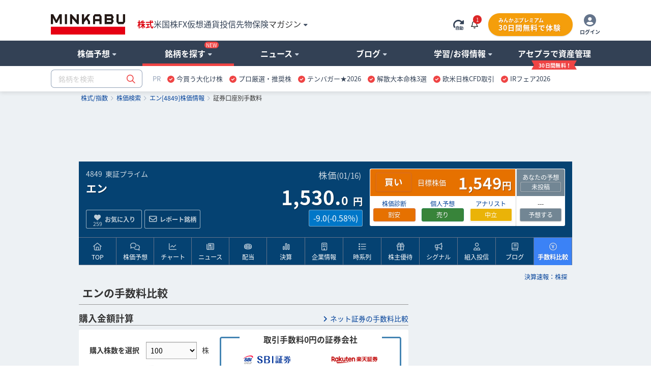

--- FILE ---
content_type: text/html; charset=utf-8
request_url: https://www.google.com/recaptcha/api2/aframe
body_size: 182
content:
<!DOCTYPE HTML><html><head><meta http-equiv="content-type" content="text/html; charset=UTF-8"></head><body><script nonce="EYCdHUe520MwfGdudk0yLA">/** Anti-fraud and anti-abuse applications only. See google.com/recaptcha */ try{var clients={'sodar':'https://pagead2.googlesyndication.com/pagead/sodar?'};window.addEventListener("message",function(a){try{if(a.source===window.parent){var b=JSON.parse(a.data);var c=clients[b['id']];if(c){var d=document.createElement('img');d.src=c+b['params']+'&rc='+(localStorage.getItem("rc::a")?sessionStorage.getItem("rc::b"):"");window.document.body.appendChild(d);sessionStorage.setItem("rc::e",parseInt(sessionStorage.getItem("rc::e")||0)+1);localStorage.setItem("rc::h",'1768709872088');}}}catch(b){}});window.parent.postMessage("_grecaptcha_ready", "*");}catch(b){}</script></body></html>

--- FILE ---
content_type: application/javascript
request_url: https://minkabu.jp/assets/application-3d94135696c11bbd2a5a222fab7778bc6c0240c303a6957d9915d372cb1e98ce.js
body_size: 55891
content:
function back_to_edit(e,t){for(var n=e.parentNode;"FORM"!=n.nodeName;)n=n.parentNode;n.action=t;var r=document.createElement("input");r.name="back_to_edit",r.value=1,r.type="hidden",n.appendChild(r),n.submit()}function link_to_post(e,t){if(!window.click_count){window.click_count=1;for(var n=e.parentNode;"FORM"!=n.nodeName;)n=n.parentNode;n.action=t,n.submit()}}!function(e){e.mkNumberFormat=function(e,t=0){if(!e)return"---";const n=e.toString().split("."),r=new Intl.NumberFormat("ja-JP").format(n[0]);if(0===t)return r;return`${r}.${`${n[1]||0}${"0".repeat(t)}`.substring(0,t)}`}}(this),
/*!
 * jQuery JavaScript Library v1.12.4
 * http://jquery.com/
 *
 * Includes Sizzle.js
 * http://sizzlejs.com/
 *
 * Copyright jQuery Foundation and other contributors
 * Released under the MIT license
 * http://jquery.org/license
 *
 * Date: 2016-05-20T17:17Z
 */
function(e,t){"object"==typeof module&&"object"==typeof module.exports?module.exports=e.document?t(e,!0):function(e){if(!e.document)throw new Error("jQuery requires a window with a document");return t(e)}:t(e)}("undefined"!=typeof window?window:this,function(e,t){function n(e){var t=!!e&&"length"in e&&e.length,n=he.type(e);return"function"!==n&&!he.isWindow(e)&&("array"===n||0===t||"number"==typeof t&&t>0&&t-1 in e)}function r(e,t,n){if(he.isFunction(t))return he.grep(e,function(e,r){return!!t.call(e,r,e)!==n});if(t.nodeType)return he.grep(e,function(e){return e===t!==n});if("string"==typeof t){if(Se.test(t))return he.filter(t,e,n);t=he.filter(t,e)}return he.grep(e,function(e){return he.inArray(e,t)>-1!==n})}function i(e,t){do{e=e[t]}while(e&&1!==e.nodeType);return e}function o(e){var t={};return he.each(e.match(_e)||[],function(e,n){t[n]=!0}),t}function a(){ie.addEventListener?(ie.removeEventListener("DOMContentLoaded",u),e.removeEventListener("load",u)):(ie.detachEvent("onreadystatechange",u),e.detachEvent("onload",u))}function u(){(ie.addEventListener||"load"===e.event.type||"complete"===ie.readyState)&&(a(),he.ready())}function s(e,t,n){if(n===undefined&&1===e.nodeType){var r="data-"+t.replace(Oe,"-$1").toLowerCase();if("string"==typeof(n=e.getAttribute(r))){try{n="true"===n||"false"!==n&&("null"===n?null:+n+""===n?+n:Fe.test(n)?he.parseJSON(n):n)}catch(i){}he.data(e,t,n)}else n=undefined}return n}function l(e){var t;for(t in e)if(("data"!==t||!he.isEmptyObject(e[t]))&&"toJSON"!==t)return!1;return!0}function c(e,t,n,r){if(qe(e)){var i,o,a=he.expando,u=e.nodeType,s=u?he.cache:e,l=u?e[a]:e[a]&&a;if(l&&s[l]&&(r||s[l].data)||n!==undefined||"string"!=typeof t)return l||(l=u?e[a]=re.pop()||he.guid++:a),s[l]||(s[l]=u?{}:{toJSON:he.noop}),"object"!=typeof t&&"function"!=typeof t||(r?s[l]=he.extend(s[l],t):s[l].data=he.extend(s[l].data,t)),o=s[l],r||(o.data||(o.data={}),o=o.data),n!==undefined&&(o[he.camelCase(t)]=n),"string"==typeof t?null==(i=o[t])&&(i=o[he.camelCase(t)]):i=o,i}}function f(e,t,n){if(qe(e)){var r,i,o=e.nodeType,a=o?he.cache:e,u=o?e[he.expando]:he.expando;if(a[u]){if(t&&(r=n?a[u]:a[u].data)){i=(t=he.isArray(t)?t.concat(he.map(t,he.camelCase)):t in r?[t]:(t=he.camelCase(t))in r?[t]:t.split(" ")).length;for(;i--;)delete r[t[i]];if(n?!l(r):!he.isEmptyObject(r))return}(n||(delete a[u].data,l(a[u])))&&(o?he.cleanData([e],!0):de.deleteExpando||a!=a.window?delete a[u]:a[u]=undefined)}}}function d(e,t,n,r){var i,o=1,a=20,u=r?function(){return r.cur()}:function(){return he.css(e,t,"")},s=u(),l=n&&n[3]||(he.cssNumber[t]?"":"px"),c=(he.cssNumber[t]||"px"!==l&&+s)&&Pe.exec(he.css(e,t));if(c&&c[3]!==l){l=l||c[3],n=n||[],c=+s||1;do{c/=o=o||".5",he.style(e,t,c+l)}while(o!==(o=u()/s)&&1!==o&&--a)}return n&&(c=+c||+s||0,i=n[1]?c+(n[1]+1)*n[2]:+n[2],r&&(r.unit=l,r.start=c,r.end=i)),i}function p(e){var t=Ue.split("|"),n=e.createDocumentFragment();if(n.createElement)for(;t.length;)n.createElement(t.pop());return n}function h(e,t){var n,r,i=0,o="undefined"!=typeof e.getElementsByTagName?e.getElementsByTagName(t||"*"):"undefined"!=typeof e.querySelectorAll?e.querySelectorAll(t||"*"):undefined;if(!o)for(o=[],n=e.childNodes||e;null!=(r=n[i]);i++)!t||he.nodeName(r,t)?o.push(r):he.merge(o,h(r,t));return t===undefined||t&&he.nodeName(e,t)?he.merge([e],o):o}function m(e,t){for(var n,r=0;null!=(n=e[r]);r++)he._data(n,"globalEval",!t||he._data(t[r],"globalEval"))}function g(e){ze.test(e.type)&&(e.defaultChecked=e.checked)}function y(e,t,n,r,i){for(var o,a,u,s,l,c,f,d=e.length,y=p(t),v=[],b=0;b<d;b++)if((a=e[b])||0===a)if("object"===he.type(a))he.merge(v,a.nodeType?[a]:a);else if(Ge.test(a)){for(s=s||y.appendChild(t.createElement("div")),l=(Je.exec(a)||["",""])[1].toLowerCase(),f=Ye[l]||Ye._default,s.innerHTML=f[1]+he.htmlPrefilter(a)+f[2],o=f[0];o--;)s=s.lastChild;if(!de.leadingWhitespace&&Qe.test(a)&&v.push(t.createTextNode(Qe.exec(a)[0])),!de.tbody)for(o=(a="table"!==l||Ve.test(a)?"<table>"!==f[1]||Ve.test(a)?0:s:s.firstChild)&&a.childNodes.length;o--;)he.nodeName(c=a.childNodes[o],"tbody")&&!c.childNodes.length&&a.removeChild(c);for(he.merge(v,s.childNodes),s.textContent="";s.firstChild;)s.removeChild(s.firstChild);s=y.lastChild}else v.push(t.createTextNode(a));for(s&&y.removeChild(s),de.appendChecked||he.grep(h(v,"input"),g),b=0;a=v[b++];)if(r&&he.inArray(a,r)>-1)i&&i.push(a);else if(u=he.contains(a.ownerDocument,a),s=h(y.appendChild(a),"script"),u&&m(s),n)for(o=0;a=s[o++];)Xe.test(a.type||"")&&n.push(a);return s=null,y}function v(){return!0}function b(){return!1}function x(){try{return ie.activeElement}catch(e){}}function w(e,t,n,r,i,o){var a,u;if("object"==typeof t){for(u in"string"!=typeof n&&(r=r||n,n=undefined),t)w(e,u,n,r,t[u],o);return e}if(null==r&&null==i?(i=n,r=n=undefined):null==i&&("string"==typeof n?(i=r,r=undefined):(i=r,r=n,n=undefined)),!1===i)i=b;else if(!i)return e;return 1===o&&(a=i,(i=function(e){return he().off(e),a.apply(this,arguments)}).guid=a.guid||(a.guid=he.guid++)),e.each(function(){he.event.add(this,t,i,r,n)})}function k(e,t){return he.nodeName(e,"table")&&he.nodeName(11!==t.nodeType?t:t.firstChild,"tr")?e.getElementsByTagName("tbody")[0]||e.appendChild(e.ownerDocument.createElement("tbody")):e}function T(e){return e.type=(null!==he.find.attr(e,"type"))+"/"+e.type,e}function S(e){var t=st.exec(e.type);return t?e.type=t[1]:e.removeAttribute("type"),e}function C(e,t){if(1===t.nodeType&&he.hasData(e)){var n,r,i,o=he._data(e),a=he._data(t,o),u=o.events;if(u)for(n in delete a.handle,a.events={},u)for(r=0,i=u[n].length;r<i;r++)he.event.add(t,n,u[n][r]);a.data&&(a.data=he.extend({},a.data))}}function j(e,t){var n,r,i;if(1===t.nodeType){if(n=t.nodeName.toLowerCase(),!de.noCloneEvent&&t[he.expando]){for(r in(i=he._data(t)).events)he.removeEvent(t,r,i.handle);t.removeAttribute(he.expando)}"script"===n&&t.text!==e.text?(T(t).text=e.text,S(t)):"object"===n?(t.parentNode&&(t.outerHTML=e.outerHTML),de.html5Clone&&e.innerHTML&&!he.trim(t.innerHTML)&&(t.innerHTML=e.innerHTML)):"input"===n&&ze.test(e.type)?(t.defaultChecked=t.checked=e.checked,t.value!==e.value&&(t.value=e.value)):"option"===n?t.defaultSelected=t.selected=e.defaultSelected:"input"!==n&&"textarea"!==n||(t.defaultValue=e.defaultValue)}}function E(e,t,n,r){t=ae.apply([],t);var i,o,a,u,s,l,c=0,f=e.length,d=f-1,p=t[0],m=he.isFunction(p);if(m||f>1&&"string"==typeof p&&!de.checkClone&&ut.test(p))return e.each(function(i){var o=e.eq(i);m&&(t[0]=p.call(this,i,o.html())),E(o,t,n,r)});if(f&&(i=(l=y(t,e[0].ownerDocument,!1,e,r)).firstChild,1===l.childNodes.length&&(l=i),i||r)){for(a=(u=he.map(h(l,"script"),T)).length;c<f;c++)o=l,c!==d&&(o=he.clone(o,!0,!0),a&&he.merge(u,h(o,"script"))),n.call(e[c],o,c);if(a)for(s=u[u.length-1].ownerDocument,he.map(u,S),c=0;c<a;c++)o=u[c],Xe.test(o.type||"")&&!he._data(o,"globalEval")&&he.contains(s,o)&&(o.src?he._evalUrl&&he._evalUrl(o.src):he.globalEval((o.text||o.textContent||o.innerHTML||"").replace(lt,"")));l=i=null}return e}function N(e,t,n){for(var r,i=t?he.filter(t,e):e,o=0;null!=(r=i[o]);o++)n||1!==r.nodeType||he.cleanData(h(r)),r.parentNode&&(n&&he.contains(r.ownerDocument,r)&&m(h(r,"script")),r.parentNode.removeChild(r));return e}function A(e,t){var n=he(t.createElement(e)).appendTo(t.body),r=he.css(n[0],"display");return n.detach(),r}function D(e){var t=ie,n=dt[e];return n||("none"!==(n=A(e,t))&&n||((t=((ft=(ft||he("<iframe frameborder='0' width='0' height='0'/>")).appendTo(t.documentElement))[0].contentWindow||ft[0].contentDocument).document).write(),t.close(),n=A(e,t),ft.detach()),dt[e]=n),n}function L(e,t){return{get:function(){if(!e())return(this.get=t).apply(this,arguments);delete this.get}}}function q(e){if(e in Et)return e;for(var t=e.charAt(0).toUpperCase()+e.slice(1),n=jt.length;n--;)if((e=jt[n]+t)in Et)return e}function F(e,t){for(var n,r,i,o=[],a=0,u=e.length;a<u;a++)(r=e[a]).style&&(o[a]=he._data(r,"olddisplay"),n=r.style.display,t?(o[a]||"none"!==n||(r.style.display=""),""===r.style.display&&We(r)&&(o[a]=he._data(r,"olddisplay",D(r.nodeName)))):(i=We(r),(n&&"none"!==n||!i)&&he._data(r,"olddisplay",i?n:he.css(r,"display"))));for(a=0;a<u;a++)(r=e[a]).style&&(t&&"none"!==r.style.display&&""!==r.style.display||(r.style.display=t?o[a]||"":"none"));return e}function O(e,t,n){var r=Tt.exec(t);return r?Math.max(0,r[1]-(n||0))+(r[2]||"px"):t}function M(e,t,n,r,i){for(var o=n===(r?"border":"content")?4:"width"===t?1:0,a=0;o<4;o+=2)"margin"===n&&(a+=he.css(e,n+Be[o],!0,i)),r?("content"===n&&(a-=he.css(e,"padding"+Be[o],!0,i)),"margin"!==n&&(a-=he.css(e,"border"+Be[o]+"Width",!0,i))):(a+=he.css(e,"padding"+Be[o],!0,i),"padding"!==n&&(a+=he.css(e,"border"+Be[o]+"Width",!0,i)));return a}function H(e,t,n){var r=!0,i="width"===t?e.offsetWidth:e.offsetHeight,o=yt(e),a=de.boxSizing&&"border-box"===he.css(e,"boxSizing",!1,o);if(i<=0||null==i){if(((i=vt(e,t,o))<0||null==i)&&(i=e.style[t]),ht.test(i))return i;r=a&&(de.boxSizingReliable()||i===e.style[t]),i=parseFloat(i)||0}return i+M(e,t,n||(a?"border":"content"),r,o)+"px"}function R(e,t,n,r,i){return new R.prototype.init(e,t,n,r,i)}function I(){return e.setTimeout(function(){Nt=undefined}),Nt=he.now()}function P(e,t){var n,r={height:e},i=0;for(t=t?1:0;i<4;i+=2-t)r["margin"+(n=Be[i])]=r["padding"+n]=e;return t&&(r.opacity=r.width=e),r}function B(e,t,n){for(var r,i=(z.tweeners[t]||[]).concat(z.tweeners["*"]),o=0,a=i.length;o<a;o++)if(r=i[o].call(n,t,e))return r}function W(e,t,n){var r,i,o,a,u,s,l,c=this,f={},d=e.style,p=e.nodeType&&We(e),h=he._data(e,"fxshow");for(r in n.queue||(null==(u=he._queueHooks(e,"fx")).unqueued&&(u.unqueued=0,s=u.empty.fire,u.empty.fire=function(){u.unqueued||s()}),u.unqueued++,c.always(function(){c.always(function(){u.unqueued--,he.queue(e,"fx").length||u.empty.fire()})})),1===e.nodeType&&("height"in t||"width"in t)&&(n.overflow=[d.overflow,d.overflowX,d.overflowY],"inline"===("none"===(l=he.css(e,"display"))?he._data(e,"olddisplay")||D(e.nodeName):l)&&"none"===he.css(e,"float")&&(de.inlineBlockNeedsLayout&&"inline"!==D(e.nodeName)?d.zoom=1:d.display="inline-block")),n.overflow&&(d.overflow="hidden",de.shrinkWrapBlocks()||c.always(function(){d.overflow=n.overflow[0],d.overflowX=n.overflow[1],d.overflowY=n.overflow[2]})),t)if(i=t[r],Dt.exec(i)){if(delete t[r],o=o||"toggle"===i,i===(p?"hide":"show")){if("show"!==i||!h||h[r]===undefined)continue;p=!0}f[r]=h&&h[r]||he.style(e,r)}else l=undefined;if(he.isEmptyObject(f))"inline"===("none"===l?D(e.nodeName):l)&&(d.display=l);else for(r in h?"hidden"in h&&(p=h.hidden):h=he._data(e,"fxshow",{}),o&&(h.hidden=!p),p?he(e).show():c.done(function(){he(e).hide()}),c.done(function(){var t;for(t in he._removeData(e,"fxshow"),f)he.style(e,t,f[t])}),f)a=B(p?h[r]:0,r,c),r in h||(h[r]=a.start,p&&(a.end=a.start,a.start="width"===r||"height"===r?1:0))}function $(e,t){var n,r,i,o,a;for(n in e)if(i=t[r=he.camelCase(n)],o=e[n],he.isArray(o)&&(i=o[1],o=e[n]=o[0]),n!==r&&(e[r]=o,delete e[n]),(a=he.cssHooks[r])&&"expand"in a)for(n in o=a.expand(o),delete e[r],o)n in e||(e[n]=o[n],t[n]=i);else t[r]=i}function z(e,t,n){var r,i,o=0,a=z.prefilters.length,u=he.Deferred().always(function(){delete s.elem}),s=function(){if(i)return!1;for(var t=Nt||I(),n=Math.max(0,l.startTime+l.duration-t),r=1-(n/l.duration||0),o=0,a=l.tweens.length;o<a;o++)l.tweens[o].run(r);return u.notifyWith(e,[l,r,n]),r<1&&a?n:(u.resolveWith(e,[l]),!1)},l=u.promise({elem:e,props:he.extend({},t),opts:he.extend(!0,{specialEasing:{},easing:he.easing._default},n),originalProperties:t,originalOptions:n,startTime:Nt||I(),duration:n.duration,tweens:[],createTween:function(t,n){var r=he.Tween(e,l.opts,t,n,l.opts.specialEasing[t]||l.opts.easing);return l.tweens.push(r),r},stop:function(t){var n=0,r=t?l.tweens.length:0;if(i)return this;for(i=!0;n<r;n++)l.tweens[n].run(1);return t?(u.notifyWith(e,[l,1,0]),u.resolveWith(e,[l,t])):u.rejectWith(e,[l,t]),this}}),c=l.props;for($(c,l.opts.specialEasing);o<a;o++)if(r=z.prefilters[o].call(l,e,c,l.opts))return he.isFunction(r.stop)&&(he._queueHooks(l.elem,l.opts.queue).stop=he.proxy(r.stop,r)),r;return he.map(c,B,l),he.isFunction(l.opts.start)&&l.opts.start.call(e,l),he.fx.timer(he.extend(s,{elem:e,anim:l,queue:l.opts.queue})),l.progress(l.opts.progress).done(l.opts.done,l.opts.complete).fail(l.opts.fail).always(l.opts.always)}function J(e){return he.attr(e,"class")||""}function X(e){return function(t,n){"string"!=typeof t&&(n=t,t="*");var r,i=0,o=t.toLowerCase().match(_e)||[];if(he.isFunction(n))for(;r=o[i++];)"+"===r.charAt(0)?(r=r.slice(1)||"*",(e[r]=e[r]||[]).unshift(n)):(e[r]=e[r]||[]).push(n)}}function Q(e,t,n,r){function i(u){var s;return o[u]=!0,he.each(e[u]||[],function(e,u){var l=u(t,n,r);return"string"!=typeof l||a||o[l]?a?!(s=l):void 0:(t.dataTypes.unshift(l),i(l),!1)}),s}var o={},a=e===tn;return i(t.dataTypes[0])||!o["*"]&&i("*")}function U(e,t){var n,r,i=he.ajaxSettings.flatOptions||{};for(r in t)t[r]!==undefined&&((i[r]?e:n||(n={}))[r]=t[r]);return n&&he.extend(!0,e,n),e}function Y(e,t,n){for(var r,i,o,a,u=e.contents,s=e.dataTypes;"*"===s[0];)s.shift(),i===undefined&&(i=e.mimeType||t.getResponseHeader("Content-Type"));if(i)for(a in u)if(u[a]&&u[a].test(i)){s.unshift(a);break}if(s[0]in n)o=s[0];else{for(a in n){if(!s[0]||e.converters[a+" "+s[0]]){o=a;break}r||(r=a)}o=o||r}if(o)return o!==s[0]&&s.unshift(o),n[o]}function G(e,t,n,r){var i,o,a,u,s,l={},c=e.dataTypes.slice();if(c[1])for(a in e.converters)l[a.toLowerCase()]=e.converters[a];for(o=c.shift();o;)if(e.responseFields[o]&&(n[e.responseFields[o]]=t),!s&&r&&e.dataFilter&&(t=e.dataFilter(t,e.dataType)),s=o,o=c.shift())if("*"===o)o=s;else if("*"!==s&&s!==o){if(!(a=l[s+" "+o]||l["* "+o]))for(i in l)if((u=i.split(" "))[1]===o&&(a=l[s+" "+u[0]]||l["* "+u[0]])){!0===a?a=l[i]:!0!==l[i]&&(o=u[0],c.unshift(u[1]));break}if(!0!==a)if(a&&e.throws)t=a(t);else try{t=a(t)}catch(f){return{state:"parsererror",error:a?f:"No conversion from "+s+" to "+o}}}return{state:"success",data:t}}function V(e){return e.style&&e.style.display||he.css(e,"display")}function K(e){if(!he.contains(e.ownerDocument||ie,e))return!0;for(;e&&1===e.nodeType;){if("none"===V(e)||"hidden"===e.type)return!0;e=e.parentNode}return!1}function Z(e,t,n,r){var i;if(he.isArray(t))he.each(t,function(t,i){n||un.test(e)?r(e,i):Z(e+"["+("object"==typeof i&&null!=i?t:"")+"]",i,n,r)});else if(n||"object"!==he.type(t))r(e,t);else for(i in t)Z(e+"["+i+"]",t[i],n,r)}function ee(){try{return new e.XMLHttpRequest}catch(t){}}function te(){try{return new e.ActiveXObject("Microsoft.XMLHTTP")}catch(t){}}function ne(e){return he.isWindow(e)?e:9===e.nodeType&&(e.defaultView||e.parentWindow)}var re=[],ie=e.document,oe=re.slice,ae=re.concat,ue=re.push,se=re.indexOf,le={},ce=le.toString,fe=le.hasOwnProperty,de={},pe="1.12.4",he=function(e,t){return new he.fn.init(e,t)},me=/^[\s\uFEFF\xA0]+|[\s\uFEFF\xA0]+$/g,ge=/^-ms-/,ye=/-([\da-z])/gi,ve=function(e,t){return t.toUpperCase()};he.fn=he.prototype={jquery:pe,constructor:he,selector:"",length:0,toArray:function(){return oe.call(this)},get:function(e){return null!=e?e<0?this[e+this.length]:this[e]:oe.call(this)},pushStack:function(e){var t=he.merge(this.constructor(),e);return t.prevObject=this,t.context=this.context,t},each:function(e){return he.each(this,e)},map:function(e){return this.pushStack(he.map(this,function(t,n){return e.call(t,n,t)}))},slice:function(){return this.pushStack(oe.apply(this,arguments))},first:function(){return this.eq(0)},last:function(){return this.eq(-1)},eq:function(e){var t=this.length,n=+e+(e<0?t:0);return this.pushStack(n>=0&&n<t?[this[n]]:[])},end:function(){return this.prevObject||this.constructor()},push:ue,sort:re.sort,splice:re.splice},he.extend=he.fn.extend=function(){var e,t,n,r,i,o,a=arguments[0]||{},u=1,s=arguments.length,l=!1;for("boolean"==typeof a&&(l=a,a=arguments[u]||{},u++),"object"==typeof a||he.isFunction(a)||(a={}),u===s&&(a=this,u--);u<s;u++)if(null!=(i=arguments[u]))for(r in i)e=a[r],a!==(n=i[r])&&(l&&n&&(he.isPlainObject(n)||(t=he.isArray(n)))?(t?(t=!1,o=e&&he.isArray(e)?e:[]):o=e&&he.isPlainObject(e)?e:{},a[r]=he.extend(l,o,n)):n!==undefined&&(a[r]=n));return a},he.extend({expando:"jQuery"+(pe+Math.random()).replace(/\D/g,""),isReady:!0,error:function(e){throw new Error(e)},noop:function(){},isFunction:function(e){return"function"===he.type(e)},isArray:Array.isArray||function(e){return"array"===he.type(e)},isWindow:function(e){return null!=e&&e==e.window},isNumeric:function(e){var t=e&&e.toString();return!he.isArray(e)&&t-parseFloat(t)+1>=0},isEmptyObject:function(e){var t;for(t in e)return!1;return!0},isPlainObject:function(e){var t;if(!e||"object"!==he.type(e)||e.nodeType||he.isWindow(e))return!1;try{if(e.constructor&&!fe.call(e,"constructor")&&!fe.call(e.constructor.prototype,"isPrototypeOf"))return!1}catch(n){return!1}if(!de.ownFirst)for(t in e)return fe.call(e,t);for(t in e);return t===undefined||fe.call(e,t)},type:function(e){return null==e?e+"":"object"==typeof e||"function"==typeof e?le[ce.call(e)]||"object":typeof e},globalEval:function(t){t&&he.trim(t)&&(e.execScript||function(t){e.eval.call(e,t)})(t)},camelCase:function(e){return e.replace(ge,"ms-").replace(ye,ve)},nodeName:function(e,t){return e.nodeName&&e.nodeName.toLowerCase()===t.toLowerCase()},each:function(e,t){var r,i=0;if(n(e))for(r=e.length;i<r&&!1!==t.call(e[i],i,e[i]);i++);else for(i in e)if(!1===t.call(e[i],i,e[i]))break;return e},trim:function(e){return null==e?"":(e+"").replace(me,"")},makeArray:function(e,t){var r=t||[];return null!=e&&(n(Object(e))?he.merge(r,"string"==typeof e?[e]:e):ue.call(r,e)),r},inArray:function(e,t,n){var r;if(t){if(se)return se.call(t,e,n);for(r=t.length,n=n?n<0?Math.max(0,r+n):n:0;n<r;n++)if(n in t&&t[n]===e)return n}return-1},merge:function(e,t){for(var n=+t.length,r=0,i=e.length;r<n;)e[i++]=t[r++];if(n!=n)for(;t[r]!==undefined;)e[i++]=t[r++];return e.length=i,e},grep:function(e,t,n){for(var r=[],i=0,o=e.length,a=!n;i<o;i++)!t(e[i],i)!==a&&r.push(e[i]);return r},map:function(e,t,r){var i,o,a=0,u=[];if(n(e))for(i=e.length;a<i;a++)null!=(o=t(e[a],a,r))&&u.push(o);else for(a in e)null!=(o=t(e[a],a,r))&&u.push(o);return ae.apply([],u)},guid:1,proxy:function(e,t){var n,r,i;return"string"==typeof t&&(i=e[t],t=e,e=i),he.isFunction(e)?(n=oe.call(arguments,2),(r=function(){return e.apply(t||this,n.concat(oe.call(arguments)))}).guid=e.guid=e.guid||he.guid++,r):undefined},now:function(){return+new Date},support:de}),"function"==typeof Symbol&&(he.fn[Symbol.iterator]=re[Symbol.iterator]),he.each("Boolean Number String Function Array Date RegExp Object Error Symbol".split(" "),function(e,t){le["[object "+t+"]"]=t.toLowerCase()});var be=
/*!
 * Sizzle CSS Selector Engine v2.2.1
 * http://sizzlejs.com/
 *
 * Copyright jQuery Foundation and other contributors
 * Released under the MIT license
 * http://jquery.org/license
 *
 * Date: 2015-10-17
 */
function(e){function t(e,t,n,r){var i,o,a,u,s,l,f,p,h=t&&t.ownerDocument,m=t?t.nodeType:9;if(n=n||[],"string"!=typeof e||!e||1!==m&&9!==m&&11!==m)return n;if(!r&&((t?t.ownerDocument||t:P)!==L&&_(t),t=t||L,F)){if(11!==m&&(l=ye.exec(e)))if(i=l[1]){if(9===m){if(!(a=t.getElementById(i)))return n;if(a.id===i)return n.push(a),n}else if(h&&(a=h.getElementById(i))&&R(t,a)&&a.id===i)return n.push(a),n}else{if(l[2])return K.apply(n,t.getElementsByTagName(e)),n;if((i=l[3])&&w.getElementsByClassName&&t.getElementsByClassName)return K.apply(n,t.getElementsByClassName(i)),n}if(w.qsa&&!J[e+" "]&&(!O||!O.test(e))){if(1!==m)h=t,p=e;else if("object"!==t.nodeName.toLowerCase()){for((u=t.getAttribute("id"))?u=u.replace(be,"\\$&"):t.setAttribute("id",u=I),o=(f=C(e)).length,s=de.test(u)?"#"+u:"[id='"+u+"']";o--;)f[o]=s+" "+d(f[o]);p=f.join(","),h=ve.test(e)&&c(t.parentNode)||t}if(p)try{return K.apply(n,h.querySelectorAll(p)),n}catch(g){}finally{u===I&&t.removeAttribute("id")}}}return E(e.replace(ue,"$1"),t,n,r)}function n(){function e(n,r){return t.push(n+" ")>k.cacheLength&&delete e[t.shift()],e[n+" "]=r}var t=[];return e}function r(e){return e[I]=!0,e}function i(e){var t=L.createElement("div");try{return!!e(t)}catch(n){return!1}finally{t.parentNode&&t.parentNode.removeChild(t),t=null}}function o(e,t){for(var n=e.split("|"),r=n.length;r--;)k.attrHandle[n[r]]=t}function a(e,t){var n=t&&e,r=n&&1===e.nodeType&&1===t.nodeType&&(~t.sourceIndex||Q)-(~e.sourceIndex||Q);if(r)return r;if(n)for(;n=n.nextSibling;)if(n===t)return-1;return e?1:-1}function u(e){return function(t){return"input"===t.nodeName.toLowerCase()&&t.type===e}}function s(e){return function(t){var n=t.nodeName.toLowerCase();return("input"===n||"button"===n)&&t.type===e}}function l(e){return r(function(t){return t=+t,r(function(n,r){for(var i,o=e([],n.length,t),a=o.length;a--;)n[i=o[a]]&&(n[i]=!(r[i]=n[i]))})})}function c(e){return e&&"undefined"!=typeof e.getElementsByTagName&&e}function f(){}function d(e){for(var t=0,n=e.length,r="";t<n;t++)r+=e[t].value;return r}function p(e,t,n){var r=t.dir,i=n&&"parentNode"===r,o=W++;return t.first?function(t,n,o){for(;t=t[r];)if(1===t.nodeType||i)return e(t,n,o)}:function(t,n,a){var u,s,l,c=[B,o];if(a){for(;t=t[r];)if((1===t.nodeType||i)&&e(t,n,a))return!0}else for(;t=t[r];)if(1===t.nodeType||i){if((u=(s=(l=t[I]||(t[I]={}))[t.uniqueID]||(l[t.uniqueID]={}))[r])&&u[0]===B&&u[1]===o)return c[2]=u[2];if(s[r]=c,c[2]=e(t,n,a))return!0}}}function h(e){return e.length>1?function(t,n,r){for(var i=e.length;i--;)if(!e[i](t,n,r))return!1;return!0}:e[0]}function m(e,n,r){for(var i=0,o=n.length;i<o;i++)t(e,n[i],r);return r}function g(e,t,n,r,i){for(var o,a=[],u=0,s=e.length,l=null!=t;u<s;u++)(o=e[u])&&(n&&!n(o,r,i)||(a.push(o),l&&t.push(u)));return a}function y(e,t,n,i,o,a){return i&&!i[I]&&(i=y(i)),o&&!o[I]&&(o=y(o,a)),r(function(r,a,u,s){var l,c,f,d=[],p=[],h=a.length,y=r||m(t||"*",u.nodeType?[u]:u,[]),v=!e||!r&&t?y:g(y,d,e,u,s),b=n?o||(r?e:h||i)?[]:a:v;if(n&&n(v,b,u,s),i)for(l=g(b,p),i(l,[],u,s),c=l.length;c--;)(f=l[c])&&(b[p[c]]=!(v[p[c]]=f));if(r){if(o||e){if(o){for(l=[],c=b.length;c--;)(f=b[c])&&l.push(v[c]=f);o(null,b=[],l,s)}for(c=b.length;c--;)(f=b[c])&&(l=o?ee(r,f):d[c])>-1&&(r[l]=!(a[l]=f))}}else b=g(b===a?b.splice(h,b.length):b),o?o(null,a,b,s):K.apply(a,b)})}function v(e){for(var t,n,r,i=e.length,o=k.relative[e[0].type],a=o||k.relative[" "],u=o?1:0,s=p(function(e){return e===t},a,!0),l=p(function(e){return ee(t,e)>-1},a,!0),c=[function(e,n,r){var i=!o&&(r||n!==N)||((t=n).nodeType?s(e,n,r):l(e,n,r));return t=null,i}];u<i;u++)if(n=k.relative[e[u].type])c=[p(h(c),n)];else{if((n=k.filter[e[u].type].apply(null,e[u].matches))[I]){for(r=++u;r<i&&!k.relative[e[r].type];r++);return y(u>1&&h(c),u>1&&d(e.slice(0,u-1).concat({value:" "===e[u-2].type?"*":""})).replace(ue,"$1"),n,u<r&&v(e.slice(u,r)),r<i&&v(e=e.slice(r)),r<i&&d(e))}c.push(n)}return h(c)}function b(e,n){var i=n.length>0,o=e.length>0,a=function(r,a,u,s,l){var c,f,d,p=0,h="0",m=r&&[],y=[],v=N,b=r||o&&k.find.TAG("*",l),x=B+=null==v?1:Math.random()||.1,w=b.length;for(l&&(N=a===L||a||l);h!==w&&null!=(c=b[h]);h++){if(o&&c){for(f=0,a||c.ownerDocument===L||(_(c),u=!F);d=e[f++];)if(d(c,a||L,u)){s.push(c);break}l&&(B=x)}i&&((c=!d&&c)&&p--,r&&m.push(c))}if(p+=h,i&&h!==p){for(f=0;d=n[f++];)d(m,y,a,u);if(r){if(p>0)for(;h--;)m[h]||y[h]||(y[h]=G.call(s));y=g(y)}K.apply(s,y),l&&!r&&y.length>0&&p+n.length>1&&t.uniqueSort(s)}return l&&(B=x,N=v),m};return i?r(a):a}var x,w,k,T,S,C,j,E,N,A,D,_,L,q,F,O,M,H,R,I="sizzle"+1*new Date,P=e.document,B=0,W=0,$=n(),z=n(),J=n(),X=function(e,t){return e===t&&(D=!0),0},Q=1<<31,U={}.hasOwnProperty,Y=[],G=Y.pop,V=Y.push,K=Y.push,Z=Y.slice,ee=function(e,t){for(var n=0,r=e.length;n<r;n++)if(e[n]===t)return n;return-1},te="checked|selected|async|autofocus|autoplay|controls|defer|disabled|hidden|ismap|loop|multiple|open|readonly|required|scoped",ne="[\\x20\\t\\r\\n\\f]",re="(?:\\\\.|[\\w-]|[^\\x00-\\xa0])+",ie="\\["+ne+"*("+re+")(?:"+ne+"*([*^$|!~]?=)"+ne+"*(?:'((?:\\\\.|[^\\\\'])*)'|\"((?:\\\\.|[^\\\\\"])*)\"|("+re+"))|)"+ne+"*\\]",oe=":("+re+")(?:\\((('((?:\\\\.|[^\\\\'])*)'|\"((?:\\\\.|[^\\\\\"])*)\")|((?:\\\\.|[^\\\\()[\\]]|"+ie+")*)|.*)\\)|)",ae=new RegExp(ne+"+","g"),ue=new RegExp("^"+ne+"+|((?:^|[^\\\\])(?:\\\\.)*)"+ne+"+$","g"),se=new RegExp("^"+ne+"*,"+ne+"*"),le=new RegExp("^"+ne+"*([>+~]|"+ne+")"+ne+"*"),ce=new RegExp("="+ne+"*([^\\]'\"]*?)"+ne+"*\\]","g"),fe=new RegExp(oe),de=new RegExp("^"+re+"$"),pe={ID:new RegExp("^#("+re+")"),CLASS:new RegExp("^\\.("+re+")"),TAG:new RegExp("^("+re+"|[*])"),ATTR:new RegExp("^"+ie),PSEUDO:new RegExp("^"+oe),CHILD:new RegExp("^:(only|first|last|nth|nth-last)-(child|of-type)(?:\\("+ne+"*(even|odd|(([+-]|)(\\d*)n|)"+ne+"*(?:([+-]|)"+ne+"*(\\d+)|))"+ne+"*\\)|)","i"),bool:new RegExp("^(?:"+te+")$","i"),needsContext:new RegExp("^"+ne+"*[>+~]|:(even|odd|eq|gt|lt|nth|first|last)(?:\\("+ne+"*((?:-\\d)?\\d*)"+ne+"*\\)|)(?=[^-]|$)","i")},he=/^(?:input|select|textarea|button)$/i,me=/^h\d$/i,ge=/^[^{]+\{\s*\[native \w/,ye=/^(?:#([\w-]+)|(\w+)|\.([\w-]+))$/,ve=/[+~]/,be=/'|\\/g,xe=new RegExp("\\\\([\\da-f]{1,6}"+ne+"?|("+ne+")|.)","ig"),we=function(e,t,n){var r="0x"+t-65536;return r!=r||n?t:r<0?String.fromCharCode(r+65536):String.fromCharCode(r>>10|55296,1023&r|56320)},ke=function(){_()};try{K.apply(Y=Z.call(P.childNodes),P.childNodes),Y[P.childNodes.length].nodeType}catch(Te){K={apply:Y.length?function(e,t){V.apply(e,Z.call(t))}:function(e,t){for(var n=e.length,r=0;e[n++]=t[r++];);e.length=n-1}}}for(x in w=t.support={},S=t.isXML=function(e){var t=e&&(e.ownerDocument||e).documentElement;return!!t&&"HTML"!==t.nodeName},_=t.setDocument=function(e){var t,n,r=e?e.ownerDocument||e:P;return r!==L&&9===r.nodeType&&r.documentElement?(q=(L=r).documentElement,F=!S(L),(n=L.defaultView)&&n.top!==n&&(n.addEventListener?n.addEventListener("unload",ke,!1):n.attachEvent&&n.attachEvent("onunload",ke)),w.attributes=i(function(e){return e.className="i",!e.getAttribute("className")}),w.getElementsByTagName=i(function(e){return e.appendChild(L.createComment("")),!e.getElementsByTagName("*").length}),w.getElementsByClassName=ge.test(L.getElementsByClassName),w.getById=i(function(e){return q.appendChild(e).id=I,!L.getElementsByName||!L.getElementsByName(I).length}),w.getById?(k.find.ID=function(e,t){if("undefined"!=typeof t.getElementById&&F){var n=t.getElementById(e);return n?[n]:[]}},k.filter.ID=function(e){var t=e.replace(xe,we);return function(e){return e.getAttribute("id")===t}}):(delete k.find.ID,k.filter.ID=function(e){var t=e.replace(xe,we);return function(e){var n="undefined"!=typeof e.getAttributeNode&&e.getAttributeNode("id");return n&&n.value===t}}),k.find.TAG=w.getElementsByTagName?function(e,t){return"undefined"!=typeof t.getElementsByTagName?t.getElementsByTagName(e):w.qsa?t.querySelectorAll(e):void 0}:function(e,t){var n,r=[],i=0,o=t.getElementsByTagName(e);if("*"===e){for(;n=o[i++];)1===n.nodeType&&r.push(n);return r}return o},k.find.CLASS=w.getElementsByClassName&&function(e,t){if("undefined"!=typeof t.getElementsByClassName&&F)return t.getElementsByClassName(e)},M=[],O=[],(w.qsa=ge.test(L.querySelectorAll))&&(i(function(e){q.appendChild(e).innerHTML="<a id='"+I+"'></a><select id='"+I+"-\r\\' msallowcapture=''><option selected=''></option></select>",e.querySelectorAll("[msallowcapture^='']").length&&O.push("[*^$]="+ne+"*(?:''|\"\")"),e.querySelectorAll("[selected]").length||O.push("\\["+ne+"*(?:value|"+te+")"),e.querySelectorAll("[id~="+I+"-]").length||O.push("~="),e.querySelectorAll(":checked").length||O.push(":checked"),e.querySelectorAll("a#"+I+"+*").length||O.push(".#.+[+~]")}),i(function(e){var t=L.createElement("input");t.setAttribute("type","hidden"),e.appendChild(t).setAttribute("name","D"),e.querySelectorAll("[name=d]").length&&O.push("name"+ne+"*[*^$|!~]?="),e.querySelectorAll(":enabled").length||O.push(":enabled",":disabled"),e.querySelectorAll("*,:x"),O.push(",.*:")})),(w.matchesSelector=ge.test(H=q.matches||q.webkitMatchesSelector||q.mozMatchesSelector||q.oMatchesSelector||q.msMatchesSelector))&&i(function(e){w.disconnectedMatch=H.call(e,"div"),H.call(e,"[s!='']:x"),M.push("!=",oe)}),O=O.length&&new RegExp(O.join("|")),M=M.length&&new RegExp(M.join("|")),t=ge.test(q.compareDocumentPosition),R=t||ge.test(q.contains)?function(e,t){var n=9===e.nodeType?e.documentElement:e,r=t&&t.parentNode;return e===r||!(!r||1!==r.nodeType||!(n.contains?n.contains(r):e.compareDocumentPosition&&16&e.compareDocumentPosition(r)))}:function(e,t){if(t)for(;t=t.parentNode;)if(t===e)return!0;return!1},X=t?function(e,t){if(e===t)return D=!0,0;var n=!e.compareDocumentPosition-!t.compareDocumentPosition;return n||(1&(n=(e.ownerDocument||e)===(t.ownerDocument||t)?e.compareDocumentPosition(t):1)||!w.sortDetached&&t.compareDocumentPosition(e)===n?e===L||e.ownerDocument===P&&R(P,e)?-1:t===L||t.ownerDocument===P&&R(P,t)?1:A?ee(A,e)-ee(A,t):0:4&n?-1:1)}:function(e,t){if(e===t)return D=!0,0;var n,r=0,i=e.parentNode,o=t.parentNode,u=[e],s=[t];if(!i||!o)return e===L?-1:t===L?1:i?-1:o?1:A?ee(A,e)-ee(A,t):0;if(i===o)return a(e,t);for(n=e;n=n.parentNode;)u.unshift(n);for(n=t;n=n.parentNode;)s.unshift(n);for(;u[r]===s[r];)r++;return r?a(u[r],s[r]):u[r]===P?-1:s[r]===P?1:0},L):L},t.matches=function(e,n){return t(e,null,null,n)},t.matchesSelector=function(e,n){if((e.ownerDocument||e)!==L&&_(e),n=n.replace(ce,"='$1']"),w.matchesSelector&&F&&!J[n+" "]&&(!M||!M.test(n))&&(!O||!O.test(n)))try{var r=H.call(e,n);if(r||w.disconnectedMatch||e.document&&11!==e.document.nodeType)return r}catch(Te){}return t(n,L,null,[e]).length>0},t.contains=function(e,t){return(e.ownerDocument||e)!==L&&_(e),R(e,t)},t.attr=function(e,t){(e.ownerDocument||e)!==L&&_(e);var n=k.attrHandle[t.toLowerCase()],r=n&&U.call(k.attrHandle,t.toLowerCase())?n(e,t,!F):undefined;return r!==undefined?r:w.attributes||!F?e.getAttribute(t):(r=e.getAttributeNode(t))&&r.specified?r.value:null},t.error=function(e){throw new Error("Syntax error, unrecognized expression: "+e)},t.uniqueSort=function(e){var t,n=[],r=0,i=0;if(D=!w.detectDuplicates,A=!w.sortStable&&e.slice(0),e.sort(X),D){for(;t=e[i++];)t===e[i]&&(r=n.push(i));for(;r--;)e.splice(n[r],1)}return A=null,e},T=t.getText=function(e){var t,n="",r=0,i=e.nodeType;if(i){if(1===i||9===i||11===i){if("string"==typeof e.textContent)return e.textContent;for(e=e.firstChild;e;e=e.nextSibling)n+=T(e)}else if(3===i||4===i)return e.nodeValue}else for(;t=e[r++];)n+=T(t);return n},(k=t.selectors={cacheLength:50,createPseudo:r,match:pe,attrHandle:{},find:{},relative:{">":{dir:"parentNode",first:!0}," ":{dir:"parentNode"},"+":{dir:"previousSibling",first:!0},"~":{dir:"previousSibling"}},preFilter:{ATTR:function(e){return e[1]=e[1].replace(xe,we),e[3]=(e[3]||e[4]||e[5]||"").replace(xe,we),"~="===e[2]&&(e[3]=" "+e[3]+" "),e.slice(0,4)},CHILD:function(e){return e[1]=e[1].toLowerCase(),"nth"===e[1].slice(0,3)?(e[3]||t.error(e[0]),e[4]=+(e[4]?e[5]+(e[6]||1):2*("even"===e[3]||"odd"===e[3])),e[5]=+(e[7]+e[8]||"odd"===e[3])):e[3]&&t.error(e[0]),e},PSEUDO:function(e){var t,n=!e[6]&&e[2];return pe.CHILD.test(e[0])?null:(e[3]?e[2]=e[4]||e[5]||"":n&&fe.test(n)&&(t=C(n,!0))&&(t=n.indexOf(")",n.length-t)-n.length)&&(e[0]=e[0].slice(0,t),e[2]=n.slice(0,t)),e.slice(0,3))}},filter:{TAG:function(e){var t=e.replace(xe,we).toLowerCase();return"*"===e?function(){return!0}:function(e){return e.nodeName&&e.nodeName.toLowerCase()===t}},CLASS:function(e){var t=$[e+" "];return t||(t=new RegExp("(^|"+ne+")"+e+"("+ne+"|$)"))&&$(e,function(e){return t.test("string"==typeof e.className&&e.className||"undefined"!=typeof e.getAttribute&&e.getAttribute("class")||"")})},ATTR:function(e,n,r){return function(i){var o=t.attr(i,e);return null==o?"!="===n:!n||(o+="","="===n?o===r:"!="===n?o!==r:"^="===n?r&&0===o.indexOf(r):"*="===n?r&&o.indexOf(r)>-1:"$="===n?r&&o.slice(-r.length)===r:"~="===n?(" "+o.replace(ae," ")+" ").indexOf(r)>-1:"|="===n&&(o===r||o.slice(0,r.length+1)===r+"-"))}},CHILD:function(e,t,n,r,i){var o="nth"!==e.slice(0,3),a="last"!==e.slice(-4),u="of-type"===t;return 1===r&&0===i?function(e){return!!e.parentNode}:function(t,n,s){var l,c,f,d,p,h,m=o!==a?"nextSibling":"previousSibling",g=t.parentNode,y=u&&t.nodeName.toLowerCase(),v=!s&&!u,b=!1;if(g){if(o){for(;m;){for(d=t;d=d[m];)if(u?d.nodeName.toLowerCase()===y:1===d.nodeType)return!1;h=m="only"===e&&!h&&"nextSibling"}return!0}if(h=[a?g.firstChild:g.lastChild],a&&v){for(b=(p=(l=(c=(f=(d=g)[I]||(d[I]={}))[d.uniqueID]||(f[d.uniqueID]={}))[e]||[])[0]===B&&l[1])&&l[2],d=p&&g.childNodes[p];d=++p&&d&&d[m]||(b=p=0)||h.pop();)if(1===d.nodeType&&++b&&d===t){c[e]=[B,p,b];break}}else if(v&&(b=p=(l=(c=(f=(d=t)[I]||(d[I]={}))[d.uniqueID]||(f[d.uniqueID]={}))[e]||[])[0]===B&&l[1]),!1===b)for(;(d=++p&&d&&d[m]||(b=p=0)||h.pop())&&((u?d.nodeName.toLowerCase()!==y:1!==d.nodeType)||!++b||(v&&((c=(f=d[I]||(d[I]={}))[d.uniqueID]||(f[d.uniqueID]={}))[e]=[B,b]),d!==t)););return(b-=i)===r||b%r==0&&b/r>=0}}},PSEUDO:function(e,n){var i,o=k.pseudos[e]||k.setFilters[e.toLowerCase()]||t.error("unsupported pseudo: "+e);return o[I]?o(n):o.length>1?(i=[e,e,"",n],k.setFilters.hasOwnProperty(e.toLowerCase())?r(function(e,t){for(var r,i=o(e,n),a=i.length;a--;)e[r=ee(e,i[a])]=!(t[r]=i[a])}):function(e){return o(e,0,i)}):o}},pseudos:{not:r(function(e){var t=[],n=[],i=j(e.replace(ue,"$1"));return i[I]?r(function(e,t,n,r){for(var o,a=i(e,null,r,[]),u=e.length;u--;)(o=a[u])&&(e[u]=!(t[u]=o))}):function(e,r,o){return t[0]=e,i(t,null,o,n),t[0]=null,!n.pop()}}),has:r(function(e){return function(n){return t(e,n).length>0}}),contains:r(function(e){return e=e.replace(xe,we),function(t){return(t.textContent||t.innerText||T(t)).indexOf(e)>-1}}),lang:r(function(e){return de.test(e||"")||t.error("unsupported lang: "+e),e=e.replace(xe,we).toLowerCase(),function(t){var n;do{if(n=F?t.lang:t.getAttribute("xml:lang")||t.getAttribute("lang"))return(n=n.toLowerCase())===e||0===n.indexOf(e+"-")}while((t=t.parentNode)&&1===t.nodeType);return!1}}),target:function(t){var n=e.location&&e.location.hash;return n&&n.slice(1)===t.id},root:function(e){return e===q},focus:function(e){return e===L.activeElement&&(!L.hasFocus||L.hasFocus())&&!!(e.type||e.href||~e.tabIndex)},enabled:function(e){return!1===e.disabled},disabled:function(e){return!0===e.disabled},checked:function(e){var t=e.nodeName.toLowerCase();return"input"===t&&!!e.checked||"option"===t&&!!e.selected},selected:function(e){return e.parentNode&&e.parentNode.selectedIndex,!0===e.selected},empty:function(e){for(e=e.firstChild;e;e=e.nextSibling)if(e.nodeType<6)return!1;return!0},parent:function(e){return!k.pseudos.empty(e)},header:function(e){return me.test(e.nodeName)},input:function(e){return he.test(e.nodeName)},button:function(e){var t=e.nodeName.toLowerCase();return"input"===t&&"button"===e.type||"button"===t},text:function(e){var t;return"input"===e.nodeName.toLowerCase()&&"text"===e.type&&(null==(t=e.getAttribute("type"))||"text"===t.toLowerCase())},first:l(function(){return[0]}),last:l(function(e,t){return[t-1]}),eq:l(function(e,t,n){return[n<0?n+t:n]}),even:l(function(e,t){for(var n=0;n<t;n+=2)e.push(n);return e}),odd:l(function(e,t){for(var n=1;n<t;n+=2)e.push(n);return e}),lt:l(function(e,t,n){for(var r=n<0?n+t:n;--r>=0;)e.push(r);return e}),gt:l(function(e,t,n){for(var r=n<0?n+t:n;++r<t;)e.push(r);return e})}}).pseudos.nth=k.pseudos.eq,{radio:!0,checkbox:!0,file:!0,password:!0,image:!0})k.pseudos[x]=u(x);for(x in{submit:!0,reset:!0})k.pseudos[x]=s(x);return f.prototype=k.filters=k.pseudos,k.setFilters=new f,C=t.tokenize=function(e,n){var r,i,o,a,u,s,l,c=z[e+" "];if(c)return n?0:c.slice(0);for(u=e,s=[],l=k.preFilter;u;){for(a in r&&!(i=se.exec(u))||(i&&(u=u.slice(i[0].length)||u),s.push(o=[])),r=!1,(i=le.exec(u))&&(r=i.shift(),o.push({value:r,type:i[0].replace(ue," ")}),u=u.slice(r.length)),k.filter)!(i=pe[a].exec(u))||l[a]&&!(i=l[a](i))||(r=i.shift(),o.push({value:r,type:a,matches:i}),u=u.slice(r.length));if(!r)break}return n?u.length:u?t.error(e):z(e,s).slice(0)},j=t.compile=function(e,t){var n,r=[],i=[],o=J[e+" "];if(!o){for(t||(t=C(e)),n=t.length;n--;)(o=v(t[n]))[I]?r.push(o):i.push(o);(o=J(e,b(i,r))).selector=e}return o},E=t.select=function(e,t,n,r){var i,o,a,u,s,l="function"==typeof e&&e,f=!r&&C(e=l.selector||e);if(n=n||[],1===f.length){if((o=f[0]=f[0].slice(0)).length>2&&"ID"===(a=o[0]).type&&w.getById&&9===t.nodeType&&F&&k.relative[o[1].type]){if(!(t=(k.find.ID(a.matches[0].replace(xe,we),t)||[])[0]))return n;l&&(t=t.parentNode),e=e.slice(o.shift().value.length)}for(i=pe.needsContext.test(e)?0:o.length;i--&&(a=o[i],!k.relative[u=a.type]);)if((s=k.find[u])&&(r=s(a.matches[0].replace(xe,we),ve.test(o[0].type)&&c(t.parentNode)||t))){if(o.splice(i,1),!(e=r.length&&d(o)))return K.apply(n,r),n;break}}return(l||j(e,f))(r,t,!F,n,!t||ve.test(e)&&c(t.parentNode)||t),n},w.sortStable=I.split("").sort(X).join("")===I,w.detectDuplicates=!!D,_(),w.sortDetached=i(function(e){return 1&e.compareDocumentPosition(L.createElement("div"))}),i(function(e){return e.innerHTML="<a href='#'></a>","#"===e.firstChild.getAttribute("href")})||o("type|href|height|width",function(e,t,n){if(!n)return e.getAttribute(t,"type"===t.toLowerCase()?1:2)}),w.attributes&&i(function(e){return e.innerHTML="<input/>",e.firstChild.setAttribute("value",""),""===e.firstChild.getAttribute("value")})||o("value",function(e,t,n){if(!n&&"input"===e.nodeName.toLowerCase())return e.defaultValue}),i(function(e){return null==e.getAttribute("disabled")})||o(te,function(e,t,n){var r;if(!n)return!0===e[t]?t.toLowerCase():(r=e.getAttributeNode(t))&&r.specified?r.value:null}),t}(e);he.find=be,he.expr=be.selectors,he.expr[":"]=he.expr.pseudos,he.uniqueSort=he.unique=be.uniqueSort,he.text=be.getText,he.isXMLDoc=be.isXML,he.contains=be.contains;var xe=function(e,t,n){for(var r=[],i=n!==undefined;(e=e[t])&&9!==e.nodeType;)if(1===e.nodeType){if(i&&he(e).is(n))break;r.push(e)}return r},we=function(e,t){for(var n=[];e;e=e.nextSibling)1===e.nodeType&&e!==t&&n.push(e);return n},ke=he.expr.match.needsContext,Te=/^<([\w-]+)\s*\/?>(?:<\/\1>|)$/,Se=/^.[^:#\[\.,]*$/;he.filter=function(e,t,n){var r=t[0];return n&&(e=":not("+e+")"),1===t.length&&1===r.nodeType?he.find.matchesSelector(r,e)?[r]:[]:he.find.matches(e,he.grep(t,function(e){return 1===e.nodeType}))},he.fn.extend({find:function(e){var t,n=[],r=this,i=r.length;if("string"!=typeof e)return this.pushStack(he(e).filter(function(){for(t=0;t<i;t++)if(he.contains(r[t],this))return!0}));for(t=0;t<i;t++)he.find(e,r[t],n);return(n=this.pushStack(i>1?he.unique(n):n)).selector=this.selector?this.selector+" "+e:e,n},filter:function(e){return this.pushStack(r(this,e||[],!1))},not:function(e){return this.pushStack(r(this,e||[],!0))},is:function(e){return!!r(this,"string"==typeof e&&ke.test(e)?he(e):e||[],!1).length}});var Ce,je=/^(?:\s*(<[\w\W]+>)[^>]*|#([\w-]*))$/;(he.fn.init=function(e,t,n){var r,i;if(!e)return this;if(n=n||Ce,"string"==typeof e){if(!(r="<"===e.charAt(0)&&">"===e.charAt(e.length-1)&&e.length>=3?[null,e,null]:je.exec(e))||!r[1]&&t)return!t||t.jquery?(t||n).find(e):this.constructor(t).find(e);if(r[1]){if(t=t instanceof he?t[0]:t,he.merge(this,he.parseHTML(r[1],t&&t.nodeType?t.ownerDocument||t:ie,!0)),Te.test(r[1])&&he.isPlainObject(t))for(r in t)he.isFunction(this[r])?this[r](t[r]):this.attr(r,t[r]);return this}if((i=ie.getElementById(r[2]))&&i.parentNode){if(i.id!==r[2])return Ce.find(e);this.length=1,this[0]=i}return this.context=ie,this.selector=e,this}return e.nodeType?(this.context=this[0]=e,this.length=1,this):he.isFunction(e)?"undefined"!=typeof n.ready?n.ready(e):e(he):(e.selector!==undefined&&(this.selector=e.selector,this.context=e.context),he.makeArray(e,this))}).prototype=he.fn,Ce=he(ie);var Ee=/^(?:parents|prev(?:Until|All))/,Ne={children:!0,contents:!0,next:!0,prev:!0};he.fn.extend({has:function(e){var t,n=he(e,this),r=n.length;return this.filter(function(){for(t=0;t<r;t++)if(he.contains(this,n[t]))return!0})},closest:function(e,t){for(var n,r=0,i=this.length,o=[],a=ke.test(e)||"string"!=typeof e?he(e,t||this.context):0;r<i;r++)for(n=this[r];n&&n!==t;n=n.parentNode)if(n.nodeType<11&&(a?a.index(n)>-1:1===n.nodeType&&he.find.matchesSelector(n,e))){o.push(n);break}return this.pushStack(o.length>1?he.uniqueSort(o):o)},index:function(e){return e?"string"==typeof e?he.inArray(this[0],he(e)):he.inArray(e.jquery?e[0]:e,this):this[0]&&this[0].parentNode?this.first().prevAll().length:-1},add:function(e,t){return this.pushStack(he.uniqueSort(he.merge(this.get(),he(e,t))))},addBack:function(e){return this.add(null==e?this.prevObject:this.prevObject.filter(e))}}),he.each({parent:function(e){var t=e.parentNode;return t&&11!==t.nodeType?t:null},parents:function(e){return xe(e,"parentNode")},parentsUntil:function(e,t,n){return xe(e,"parentNode",n)},next:function(e){return i(e,"nextSibling")},prev:function(e){return i(e,"previousSibling")},nextAll:function(e){return xe(e,"nextSibling")},prevAll:function(e){return xe(e,"previousSibling")},nextUntil:function(e,t,n){return xe(e,"nextSibling",n)},prevUntil:function(e,t,n){return xe(e,"previousSibling",n)},siblings:function(e){return we((e.parentNode||{}).firstChild,e)},children:function(e){return we(e.firstChild)},contents:function(e){return he.nodeName(e,"iframe")?e.contentDocument||e.contentWindow.document:he.merge([],e.childNodes)}},function(e,t){he.fn[e]=function(n,r){var i=he.map(this,t,n);return"Until"!==e.slice(-5)&&(r=n),r&&"string"==typeof r&&(i=he.filter(r,i)),this.length>1&&(Ne[e]||(i=he.uniqueSort(i)),Ee.test(e)&&(i=i.reverse())),this.pushStack(i)}});var Ae,De,_e=/\S+/g;for(De in he.Callbacks=function(e){e="string"==typeof e?o(e):he.extend({},e);var t,n,r,i,a=[],u=[],s=-1,l=function(){for(i=e.once,r=t=!0;u.length;s=-1)for(n=u.shift();++s<a.length;)!1===a[s].apply(n[0],n[1])&&e.stopOnFalse&&(s=a.length,n=!1);e.memory||(n=!1),t=!1,i&&(a=n?[]:"")},c={add:function(){return a&&(n&&!t&&(s=a.length-1,u.push(n)),function r(t){he.each(t,function(t,n){he.isFunction(n)?e.unique&&c.has(n)||a.push(n):n&&n.length&&"string"!==he.type(n)&&r(n)})}(arguments),n&&!t&&l()),this},remove:function(){return he.each(arguments,function(e,t){for(var n;(n=he.inArray(t,a,n))>-1;)a.splice(n,1),n<=s&&s--}),this},has:function(e){return e?he.inArray(e,a)>-1:a.length>0},empty:function(){return a&&(a=[]),this},disable:function(){return i=u=[],a=n="",this},disabled:function(){return!a},lock:function(){return i=!0,n||c.disable(),this},locked:function(){return!!i},fireWith:function(e,n){return i||(n=[e,(n=n||[]).slice?n.slice():n],u.push(n),t||l()),this},fire:function(){return c.fireWith(this,arguments),this},fired:function(){return!!r}};return c},he.extend({Deferred:function(e){var t=[["resolve","done",he.Callbacks("once memory"),"resolved"],["reject","fail",he.Callbacks("once memory"),"rejected"],["notify","progress",he.Callbacks("memory")]],n="pending",r={state:function(){return n},always:function(){return i.done(arguments).fail(arguments),this},then:function(){var e=arguments;return he.Deferred(function(n){he.each(t,function(t,o){var a=he.isFunction(e[t])&&e[t];i[o[1]](function(){var e=a&&a.apply(this,arguments);e&&he.isFunction(e.promise)?e.promise().progress(n.notify).done(n.resolve).fail(n.reject):n[o[0]+"With"](this===r?n.promise():this,a?[e]:arguments)})}),e=null}).promise()},promise:function(e){return null!=e?he.extend(e,r):r}},i={};return r.pipe=r.then,he.each(t,function(e,o){var a=o[2],u=o[3];r[o[1]]=a.add,u&&a.add(function(){n=u},t[1^e][2].disable,t[2][2].lock),i[o[0]]=function(){return i[o[0]+"With"](this===i?r:this,arguments),this},i[o[0]+"With"]=a.fireWith}),r.promise(i),e&&e.call(i,i),i},when:function(e){var t,n,r,i=0,o=oe.call(arguments),a=o.length,u=1!==a||e&&he.isFunction(e.promise)?a:0,s=1===u?e:he.Deferred(),l=function(e,n,r){return function(i){n[e]=this,r[e]=arguments.length>1?oe.call(arguments):i,r===t?s.notifyWith(n,r):--u||s.resolveWith(n,r)}};if(a>1)for(t=new Array(a),n=new Array(a),r=new Array(a);i<a;i++)o[i]&&he.isFunction(o[i].promise)?o[i].promise().progress(l(i,n,t)).done(l(i,r,o)).fail(s.reject):--u;return u||s.resolveWith(r,o),s.promise()}}),he.fn.ready=function(e){return he.ready.promise().done(e),this},he.extend({isReady:!1,readyWait:1,holdReady:function(e){e?he.readyWait++:he.ready(!0)},ready:function(e){(!0===e?--he.readyWait:he.isReady)||(he.isReady=!0,!0!==e&&--he.readyWait>0||(Ae.resolveWith(ie,[he]),he.fn.triggerHandler&&(he(ie).triggerHandler("ready"),he(ie).off("ready"))))}}),he.ready.promise=function(t){if(!Ae)if(Ae=he.Deferred(),"complete"===ie.readyState||"loading"!==ie.readyState&&!ie.documentElement.doScroll)e.setTimeout(he.ready);else if(ie.addEventListener)ie.addEventListener("DOMContentLoaded",u),e.addEventListener("load",u);else{ie.attachEvent("onreadystatechange",u),e.attachEvent("onload",u);var n=!1;try{n=null==e.frameElement&&ie.documentElement}catch(r){}n&&n.doScroll&&function t(){if(!he.isReady){try{n.doScroll("left")}catch(r){return e.setTimeout(t,50)}a(),he.ready()}}()}return Ae.promise(t)},he.ready.promise(),he(de))break;de.ownFirst="0"===De,de.inlineBlockNeedsLayout=!1,he(function(){var e,t,n,r;(n=ie.getElementsByTagName("body")[0])&&n.style&&(t=ie.createElement("div"),(r=ie.createElement("div")).style.cssText="position:absolute;border:0;width:0;height:0;top:0;left:-9999px",n.appendChild(r).appendChild(t),"undefined"!=typeof t.style.zoom&&(t.style.cssText="display:inline;margin:0;border:0;padding:1px;width:1px;zoom:1",de.inlineBlockNeedsLayout=e=3===t.offsetWidth,e&&(n.style.zoom=1)),n.removeChild(r))}),function(){var e=ie.createElement("div");de.deleteExpando=!0;try{delete e.test}catch(t){de.deleteExpando=!1}e=null}();var Le,qe=function(e){var t=he.noData[(e.nodeName+" ").toLowerCase()],n=+e.nodeType||1;return(1===n||9===n)&&(!t||!0!==t&&e.getAttribute("classid")===t)},Fe=/^(?:\{[\w\W]*\}|\[[\w\W]*\])$/,Oe=/([A-Z])/g;he.extend({cache:{},noData:{"applet ":!0,"embed ":!0,"object ":"clsid:D27CDB6E-AE6D-11cf-96B8-444553540000"},hasData:function(e){return!!(e=e.nodeType?he.cache[e[he.expando]]:e[he.expando])&&!l(e)},data:function(e,t,n){return c(e,t,n)},removeData:function(e,t){return f(e,t)},_data:function(e,t,n){return c(e,t,n,!0)},_removeData:function(e,t){return f(e,t,!0)}}),he.fn.extend({data:function(e,t){var n,r,i,o=this[0],a=o&&o.attributes;if(e===undefined){if(this.length&&(i=he.data(o),1===o.nodeType&&!he._data(o,"parsedAttrs"))){for(n=a.length;n--;)a[n]&&0===(r=a[n].name).indexOf("data-")&&s(o,r=he.camelCase(r.slice(5)),i[r]);he._data(o,"parsedAttrs",!0)}return i}return"object"==typeof e?this.each(function(){he.data(this,e)}):arguments.length>1?this.each(function(){he.data(this,e,t)}):o?s(o,e,he.data(o,e)):undefined},removeData:function(e){return this.each(function(){he.removeData(this,e)})}}),he.extend({queue:function(e,t,n){var r;if(e)return t=(t||"fx")+"queue",r=he._data(e,t),n&&(!r||he.isArray(n)?r=he._data(e,t,he.makeArray(n)):r.push(n)),r||[]},dequeue:function(e,t){t=t||"fx";var n=he.queue(e,t),r=n.length,i=n.shift(),o=he._queueHooks(e,t),a=function(){he.dequeue(e,t)};"inprogress"===i&&(i=n.shift(),r--),i&&("fx"===t&&n.unshift("inprogress"),delete o.stop,i.call(e,a,o)),!r&&o&&o.empty.fire()},_queueHooks:function(e,t){var n=t+"queueHooks";return he._data(e,n)||he._data(e,n,{empty:he.Callbacks("once memory").add(function(){he._removeData(e,t+"queue"),he._removeData(e,n)})})}}),he.fn.extend({queue:function(e,t){var n=2;return"string"!=typeof e&&(t=e,e="fx",n--),arguments.length<n?he.queue(this[0],e):t===undefined?this:this.each(function(){var n=he.queue(this,e,t);he._queueHooks(this,e),"fx"===e&&"inprogress"!==n[0]&&he.dequeue(this,e)})},dequeue:function(e){return this.each(function(){he.dequeue(this,e)})},clearQueue:function(e){return this.queue(e||"fx",[])},promise:function(e,t){var n,r=1,i=he.Deferred(),o=this,a=this.length,u=function(){--r||i.resolveWith(o,[o])};for("string"!=typeof e&&(t=e,e=undefined),e=e||"fx";a--;)(n=he._data(o[a],e+"queueHooks"))&&n.empty&&(r++,n.empty.add(u));return u(),i.promise(t)}}),de.shrinkWrapBlocks=function(){return null!=Le?Le:(Le=!1,(t=ie.getElementsByTagName("body")[0])&&t.style?(e=ie.createElement("div"),(n=ie.createElement("div")).style.cssText="position:absolute;border:0;width:0;height:0;top:0;left:-9999px",t.appendChild(n).appendChild(e),"undefined"!=typeof e.style.zoom&&(e.style.cssText="-webkit-box-sizing:content-box;-moz-box-sizing:content-box;box-sizing:content-box;display:block;margin:0;border:0;padding:1px;width:1px;zoom:1",e.appendChild(ie.createElement("div")).style.width="5px",Le=3!==e.offsetWidth),t.removeChild(n),Le):void 0);var e,t,n};var Me,He,Re,Ie=/[+-]?(?:\d*\.|)\d+(?:[eE][+-]?\d+|)/.source,Pe=new RegExp("^(?:([+-])=|)("+Ie+")([a-z%]*)$","i"),Be=["Top","Right","Bottom","Left"],We=function(e,t){return e=t||e,"none"===he.css(e,"display")||!he.contains(e.ownerDocument,e)},$e=function(e,t,n,r,i,o,a){var u=0,s=e.length,l=null==n;if("object"===he.type(n))for(u in i=!0,n)$e(e,t,u,n[u],!0,o,a);else if(r!==undefined&&(i=!0,he.isFunction(r)||(a=!0),l&&(a?(t.call(e,r),t=null):(l=t,t=function(e,t,n){return l.call(he(e),n)})),t))for(;u<s;u++)t(e[u],n,a?r:r.call(e[u],u,t(e[u],n)));return i?e:l?t.call(e):s?t(e[0],n):o},ze=/^(?:checkbox|radio)$/i,Je=/<([\w:-]+)/,Xe=/^$|\/(?:java|ecma)script/i,Qe=/^\s+/,Ue="abbr|article|aside|audio|bdi|canvas|data|datalist|details|dialog|figcaption|figure|footer|header|hgroup|main|mark|meter|nav|output|picture|progress|section|summary|template|time|video";Me=ie.createElement("div"),He=ie.createDocumentFragment(),Re=ie.createElement("input"),Me.innerHTML="  <link/><table></table><a href='/a'>a</a><input type='checkbox'/>",de.leadingWhitespace=3===Me.firstChild.nodeType,de.tbody=!Me.getElementsByTagName("tbody").length,de.htmlSerialize=!!Me.getElementsByTagName("link").length,de.html5Clone="<:nav></:nav>"!==ie.createElement("nav").cloneNode(!0).outerHTML,Re.type="checkbox",Re.checked=!0,He.appendChild(Re),de.appendChecked=Re.checked,Me.innerHTML="<textarea>x</textarea>",de.noCloneChecked=!!Me.cloneNode(!0).lastChild.defaultValue,He.appendChild(Me),(Re=ie.createElement("input")).setAttribute("type","radio"),Re.setAttribute("checked","checked"),Re.setAttribute("name","t"),Me.appendChild(Re),de.checkClone=Me.cloneNode(!0).cloneNode(!0).lastChild.checked,de.noCloneEvent=!!Me.addEventListener,Me[he.expando]=1,de.attributes=!Me.getAttribute(he.expando);var Ye={option:[1,"<select multiple='multiple'>","</select>"],legend:[1,"<fieldset>","</fieldset>"],area:[1,"<map>","</map>"],param:[1,"<object>","</object>"],thead:[1,"<table>","</table>"],tr:[2,"<table><tbody>","</tbody></table>"],col:[2,"<table><tbody></tbody><colgroup>","</colgroup></table>"],td:[3,"<table><tbody><tr>","</tr></tbody></table>"],_default:de.htmlSerialize?[0,"",""]:[1,"X<div>","</div>"]};Ye.optgroup=Ye.option,Ye.tbody=Ye.tfoot=Ye.colgroup=Ye.caption=Ye.thead,Ye.th=Ye.td;var Ge=/<|&#?\w+;/,Ve=/<tbody/i;!function(){var t,n,r=ie.createElement("div");for(t in{submit:!0,change:!0,focusin:!0})n="on"+t,(de[t]=n in e)||(r.setAttribute(n,"t"),de[t]=!1===r.attributes[n].expando);r=null}();var Ke=/^(?:input|select|textarea)$/i,Ze=/^key/,et=/^(?:mouse|pointer|contextmenu|drag|drop)|click/,tt=/^(?:focusinfocus|focusoutblur)$/,nt=/^([^.]*)(?:\.(.+)|)/;he.event={global:{},add:function(e,t,n,r,i){var o,a,u,s,l,c,f,d,p,h,m,g=he._data(e);if(g){for(n.handler&&(n=(s=n).handler,i=s.selector),n.guid||(n.guid=he.guid++),(a=g.events)||(a=g.events={}),(c=g.handle)||((c=g.handle=function(e){return void 0===he||e&&he.event.triggered===e.type?undefined:he.event.dispatch.apply(c.elem,arguments)}).elem=e),u=(t=(t||"").match(_e)||[""]).length;u--;)p=m=(o=nt.exec(t[u])||[])[1],h=(o[2]||"").split(".").sort(),p&&(l=he.event.special[p]||{},p=(i?l.delegateType:l.bindType)||p,l=he.event.special[p]||{},f=he.extend({type:p,origType:m,data:r,handler:n,guid:n.guid,selector:i,
needsContext:i&&he.expr.match.needsContext.test(i),namespace:h.join(".")},s),(d=a[p])||((d=a[p]=[]).delegateCount=0,l.setup&&!1!==l.setup.call(e,r,h,c)||(e.addEventListener?e.addEventListener(p,c,!1):e.attachEvent&&e.attachEvent("on"+p,c))),l.add&&(l.add.call(e,f),f.handler.guid||(f.handler.guid=n.guid)),i?d.splice(d.delegateCount++,0,f):d.push(f),he.event.global[p]=!0);e=null}},remove:function(e,t,n,r,i){var o,a,u,s,l,c,f,d,p,h,m,g=he.hasData(e)&&he._data(e);if(g&&(c=g.events)){for(l=(t=(t||"").match(_e)||[""]).length;l--;)if(p=m=(u=nt.exec(t[l])||[])[1],h=(u[2]||"").split(".").sort(),p){for(f=he.event.special[p]||{},d=c[p=(r?f.delegateType:f.bindType)||p]||[],u=u[2]&&new RegExp("(^|\\.)"+h.join("\\.(?:.*\\.|)")+"(\\.|$)"),s=o=d.length;o--;)a=d[o],!i&&m!==a.origType||n&&n.guid!==a.guid||u&&!u.test(a.namespace)||r&&r!==a.selector&&("**"!==r||!a.selector)||(d.splice(o,1),a.selector&&d.delegateCount--,f.remove&&f.remove.call(e,a));s&&!d.length&&(f.teardown&&!1!==f.teardown.call(e,h,g.handle)||he.removeEvent(e,p,g.handle),delete c[p])}else for(p in c)he.event.remove(e,p+t[l],n,r,!0);he.isEmptyObject(c)&&(delete g.handle,he._removeData(e,"events"))}},trigger:function(t,n,r,i){var o,a,u,s,l,c,f,d=[r||ie],p=fe.call(t,"type")?t.type:t,h=fe.call(t,"namespace")?t.namespace.split("."):[];if(u=c=r=r||ie,3!==r.nodeType&&8!==r.nodeType&&!tt.test(p+he.event.triggered)&&(p.indexOf(".")>-1&&(p=(h=p.split(".")).shift(),h.sort()),a=p.indexOf(":")<0&&"on"+p,(t=t[he.expando]?t:new he.Event(p,"object"==typeof t&&t)).isTrigger=i?2:3,t.namespace=h.join("."),t.rnamespace=t.namespace?new RegExp("(^|\\.)"+h.join("\\.(?:.*\\.|)")+"(\\.|$)"):null,t.result=undefined,t.target||(t.target=r),n=null==n?[t]:he.makeArray(n,[t]),l=he.event.special[p]||{},i||!l.trigger||!1!==l.trigger.apply(r,n))){if(!i&&!l.noBubble&&!he.isWindow(r)){for(s=l.delegateType||p,tt.test(s+p)||(u=u.parentNode);u;u=u.parentNode)d.push(u),c=u;c===(r.ownerDocument||ie)&&d.push(c.defaultView||c.parentWindow||e)}for(f=0;(u=d[f++])&&!t.isPropagationStopped();)t.type=f>1?s:l.bindType||p,(o=(he._data(u,"events")||{})[t.type]&&he._data(u,"handle"))&&o.apply(u,n),(o=a&&u[a])&&o.apply&&qe(u)&&(t.result=o.apply(u,n),!1===t.result&&t.preventDefault());if(t.type=p,!i&&!t.isDefaultPrevented()&&(!l._default||!1===l._default.apply(d.pop(),n))&&qe(r)&&a&&r[p]&&!he.isWindow(r)){(c=r[a])&&(r[a]=null),he.event.triggered=p;try{r[p]()}catch(m){}he.event.triggered=undefined,c&&(r[a]=c)}return t.result}},dispatch:function(e){e=he.event.fix(e);var t,n,r,i,o,a=[],u=oe.call(arguments),s=(he._data(this,"events")||{})[e.type]||[],l=he.event.special[e.type]||{};if(u[0]=e,e.delegateTarget=this,!l.preDispatch||!1!==l.preDispatch.call(this,e)){for(a=he.event.handlers.call(this,e,s),t=0;(i=a[t++])&&!e.isPropagationStopped();)for(e.currentTarget=i.elem,n=0;(o=i.handlers[n++])&&!e.isImmediatePropagationStopped();)e.rnamespace&&!e.rnamespace.test(o.namespace)||(e.handleObj=o,e.data=o.data,(r=((he.event.special[o.origType]||{}).handle||o.handler).apply(i.elem,u))!==undefined&&!1===(e.result=r)&&(e.preventDefault(),e.stopPropagation()));return l.postDispatch&&l.postDispatch.call(this,e),e.result}},handlers:function(e,t){var n,r,i,o,a=[],u=t.delegateCount,s=e.target;if(u&&s.nodeType&&("click"!==e.type||isNaN(e.button)||e.button<1))for(;s!=this;s=s.parentNode||this)if(1===s.nodeType&&(!0!==s.disabled||"click"!==e.type)){for(r=[],n=0;n<u;n++)r[i=(o=t[n]).selector+" "]===undefined&&(r[i]=o.needsContext?he(i,this).index(s)>-1:he.find(i,this,null,[s]).length),r[i]&&r.push(o);r.length&&a.push({elem:s,handlers:r})}return u<t.length&&a.push({elem:this,handlers:t.slice(u)}),a},fix:function(e){if(e[he.expando])return e;var t,n,r,i=e.type,o=e,a=this.fixHooks[i];for(a||(this.fixHooks[i]=a=et.test(i)?this.mouseHooks:Ze.test(i)?this.keyHooks:{}),r=a.props?this.props.concat(a.props):this.props,e=new he.Event(o),t=r.length;t--;)e[n=r[t]]=o[n];return e.target||(e.target=o.srcElement||ie),3===e.target.nodeType&&(e.target=e.target.parentNode),e.metaKey=!!e.metaKey,a.filter?a.filter(e,o):e},props:"altKey bubbles cancelable ctrlKey currentTarget detail eventPhase metaKey relatedTarget shiftKey target timeStamp view which".split(" "),fixHooks:{},keyHooks:{props:"char charCode key keyCode".split(" "),filter:function(e,t){return null==e.which&&(e.which=null!=t.charCode?t.charCode:t.keyCode),e}},mouseHooks:{props:"button buttons clientX clientY fromElement offsetX offsetY pageX pageY screenX screenY toElement".split(" "),filter:function(e,t){var n,r,i,o=t.button,a=t.fromElement;return null==e.pageX&&null!=t.clientX&&(i=(r=e.target.ownerDocument||ie).documentElement,n=r.body,e.pageX=t.clientX+(i&&i.scrollLeft||n&&n.scrollLeft||0)-(i&&i.clientLeft||n&&n.clientLeft||0),e.pageY=t.clientY+(i&&i.scrollTop||n&&n.scrollTop||0)-(i&&i.clientTop||n&&n.clientTop||0)),!e.relatedTarget&&a&&(e.relatedTarget=a===e.target?t.toElement:a),e.which||o===undefined||(e.which=1&o?1:2&o?3:4&o?2:0),e}},special:{load:{noBubble:!0},focus:{trigger:function(){if(this!==x()&&this.focus)try{return this.focus(),!1}catch(e){}},delegateType:"focusin"},blur:{trigger:function(){if(this===x()&&this.blur)return this.blur(),!1},delegateType:"focusout"},click:{trigger:function(){if(he.nodeName(this,"input")&&"checkbox"===this.type&&this.click)return this.click(),!1},_default:function(e){return he.nodeName(e.target,"a")}},beforeunload:{postDispatch:function(e){e.result!==undefined&&e.originalEvent&&(e.originalEvent.returnValue=e.result)}}},simulate:function(e,t,n){var r=he.extend(new he.Event,n,{type:e,isSimulated:!0});he.event.trigger(r,null,t),r.isDefaultPrevented()&&n.preventDefault()}},he.removeEvent=ie.removeEventListener?function(e,t,n){e.removeEventListener&&e.removeEventListener(t,n)}:function(e,t,n){var r="on"+t;e.detachEvent&&("undefined"==typeof e[r]&&(e[r]=null),e.detachEvent(r,n))},he.Event=function(e,t){if(!(this instanceof he.Event))return new he.Event(e,t);e&&e.type?(this.originalEvent=e,this.type=e.type,this.isDefaultPrevented=e.defaultPrevented||e.defaultPrevented===undefined&&!1===e.returnValue?v:b):this.type=e,t&&he.extend(this,t),this.timeStamp=e&&e.timeStamp||he.now(),this[he.expando]=!0},he.Event.prototype={constructor:he.Event,isDefaultPrevented:b,isPropagationStopped:b,isImmediatePropagationStopped:b,preventDefault:function(){var e=this.originalEvent;this.isDefaultPrevented=v,e&&(e.preventDefault?e.preventDefault():e.returnValue=!1)},stopPropagation:function(){var e=this.originalEvent;this.isPropagationStopped=v,e&&!this.isSimulated&&(e.stopPropagation&&e.stopPropagation(),e.cancelBubble=!0)},stopImmediatePropagation:function(){var e=this.originalEvent;this.isImmediatePropagationStopped=v,e&&e.stopImmediatePropagation&&e.stopImmediatePropagation(),this.stopPropagation()}},he.each({mouseenter:"mouseover",mouseleave:"mouseout",pointerenter:"pointerover",pointerleave:"pointerout"},function(e,t){he.event.special[e]={delegateType:t,bindType:t,handle:function(e){var n,r=this,i=e.relatedTarget,o=e.handleObj;return i&&(i===r||he.contains(r,i))||(e.type=o.origType,n=o.handler.apply(this,arguments),e.type=t),n}}}),de.submit||(he.event.special.submit={setup:function(){if(he.nodeName(this,"form"))return!1;he.event.add(this,"click._submit keypress._submit",function(e){var t=e.target,n=he.nodeName(t,"input")||he.nodeName(t,"button")?he.prop(t,"form"):undefined;n&&!he._data(n,"submit")&&(he.event.add(n,"submit._submit",function(e){e._submitBubble=!0}),he._data(n,"submit",!0))})},postDispatch:function(e){e._submitBubble&&(delete e._submitBubble,this.parentNode&&!e.isTrigger&&he.event.simulate("submit",this.parentNode,e))},teardown:function(){if(he.nodeName(this,"form"))return!1;he.event.remove(this,"._submit")}}),de.change||(he.event.special.change={setup:function(){if(Ke.test(this.nodeName))return"checkbox"!==this.type&&"radio"!==this.type||(he.event.add(this,"propertychange._change",function(e){"checked"===e.originalEvent.propertyName&&(this._justChanged=!0)}),he.event.add(this,"click._change",function(e){this._justChanged&&!e.isTrigger&&(this._justChanged=!1),he.event.simulate("change",this,e)})),!1;he.event.add(this,"beforeactivate._change",function(e){var t=e.target;Ke.test(t.nodeName)&&!he._data(t,"change")&&(he.event.add(t,"change._change",function(e){!this.parentNode||e.isSimulated||e.isTrigger||he.event.simulate("change",this.parentNode,e)}),he._data(t,"change",!0))})},handle:function(e){var t=e.target;if(this!==t||e.isSimulated||e.isTrigger||"radio"!==t.type&&"checkbox"!==t.type)return e.handleObj.handler.apply(this,arguments)},teardown:function(){return he.event.remove(this,"._change"),!Ke.test(this.nodeName)}}),de.focusin||he.each({focus:"focusin",blur:"focusout"},function(e,t){var n=function(e){he.event.simulate(t,e.target,he.event.fix(e))};he.event.special[t]={setup:function(){var r=this.ownerDocument||this,i=he._data(r,t);i||r.addEventListener(e,n,!0),he._data(r,t,(i||0)+1)},teardown:function(){var r=this.ownerDocument||this,i=he._data(r,t)-1;i?he._data(r,t,i):(r.removeEventListener(e,n,!0),he._removeData(r,t))}}}),he.fn.extend({on:function(e,t,n,r){return w(this,e,t,n,r)},one:function(e,t,n,r){return w(this,e,t,n,r,1)},off:function(e,t,n){var r,i;if(e&&e.preventDefault&&e.handleObj)return r=e.handleObj,he(e.delegateTarget).off(r.namespace?r.origType+"."+r.namespace:r.origType,r.selector,r.handler),this;if("object"==typeof e){for(i in e)this.off(i,t,e[i]);return this}return!1!==t&&"function"!=typeof t||(n=t,t=undefined),!1===n&&(n=b),this.each(function(){he.event.remove(this,e,n,t)})},trigger:function(e,t){return this.each(function(){he.event.trigger(e,t,this)})},triggerHandler:function(e,t){var n=this[0];if(n)return he.event.trigger(e,t,n,!0)}});var rt=/ jQuery\d+="(?:null|\d+)"/g,it=new RegExp("<(?:"+Ue+")[\\s/>]","i"),ot=/<(?!area|br|col|embed|hr|img|input|link|meta|param)(([\w:-]+)[^>]*)\/>/gi,at=/<script|<style|<link/i,ut=/checked\s*(?:[^=]|=\s*.checked.)/i,st=/^true\/(.*)/,lt=/^\s*<!(?:\[CDATA\[|--)|(?:\]\]|--)>\s*$/g,ct=p(ie).appendChild(ie.createElement("div"));he.extend({htmlPrefilter:function(e){return e.replace(ot,"<$1></$2>")},clone:function(e,t,n){var r,i,o,a,u,s=he.contains(e.ownerDocument,e);if(de.html5Clone||he.isXMLDoc(e)||!it.test("<"+e.nodeName+">")?o=e.cloneNode(!0):(ct.innerHTML=e.outerHTML,ct.removeChild(o=ct.firstChild)),!(de.noCloneEvent&&de.noCloneChecked||1!==e.nodeType&&11!==e.nodeType||he.isXMLDoc(e)))for(r=h(o),u=h(e),a=0;null!=(i=u[a]);++a)r[a]&&j(i,r[a]);if(t)if(n)for(u=u||h(e),r=r||h(o),a=0;null!=(i=u[a]);a++)C(i,r[a]);else C(e,o);return(r=h(o,"script")).length>0&&m(r,!s&&h(e,"script")),r=u=i=null,o},cleanData:function(e,t){for(var n,r,i,o,a=0,u=he.expando,s=he.cache,l=de.attributes,c=he.event.special;null!=(n=e[a]);a++)if((t||qe(n))&&(o=(i=n[u])&&s[i])){if(o.events)for(r in o.events)c[r]?he.event.remove(n,r):he.removeEvent(n,r,o.handle);s[i]&&(delete s[i],l||"undefined"==typeof n.removeAttribute?n[u]=undefined:n.removeAttribute(u),re.push(i))}}}),he.fn.extend({domManip:E,detach:function(e){return N(this,e,!0)},remove:function(e){return N(this,e)},text:function(e){return $e(this,function(e){return e===undefined?he.text(this):this.empty().append((this[0]&&this[0].ownerDocument||ie).createTextNode(e))},null,e,arguments.length)},append:function(){return E(this,arguments,function(e){1!==this.nodeType&&11!==this.nodeType&&9!==this.nodeType||k(this,e).appendChild(e)})},prepend:function(){return E(this,arguments,function(e){if(1===this.nodeType||11===this.nodeType||9===this.nodeType){var t=k(this,e);t.insertBefore(e,t.firstChild)}})},before:function(){return E(this,arguments,function(e){this.parentNode&&this.parentNode.insertBefore(e,this)})},after:function(){return E(this,arguments,function(e){this.parentNode&&this.parentNode.insertBefore(e,this.nextSibling)})},empty:function(){for(var e,t=0;null!=(e=this[t]);t++){for(1===e.nodeType&&he.cleanData(h(e,!1));e.firstChild;)e.removeChild(e.firstChild);e.options&&he.nodeName(e,"select")&&(e.options.length=0)}return this},clone:function(e,t){return e=null!=e&&e,t=null==t?e:t,this.map(function(){return he.clone(this,e,t)})},html:function(e){return $e(this,function(e){var t=this[0]||{},n=0,r=this.length;if(e===undefined)return 1===t.nodeType?t.innerHTML.replace(rt,""):undefined;if("string"==typeof e&&!at.test(e)&&(de.htmlSerialize||!it.test(e))&&(de.leadingWhitespace||!Qe.test(e))&&!Ye[(Je.exec(e)||["",""])[1].toLowerCase()]){e=he.htmlPrefilter(e);try{for(;n<r;n++)1===(t=this[n]||{}).nodeType&&(he.cleanData(h(t,!1)),t.innerHTML=e);t=0}catch(i){}}t&&this.empty().append(e)},null,e,arguments.length)},replaceWith:function(){var e=[];return E(this,arguments,function(t){var n=this.parentNode;he.inArray(this,e)<0&&(he.cleanData(h(this)),n&&n.replaceChild(t,this))},e)}}),he.each({appendTo:"append",prependTo:"prepend",insertBefore:"before",insertAfter:"after",replaceAll:"replaceWith"},function(e,t){he.fn[e]=function(e){for(var n,r=0,i=[],o=he(e),a=o.length-1;r<=a;r++)n=r===a?this:this.clone(!0),he(o[r])[t](n),ue.apply(i,n.get());return this.pushStack(i)}});var ft,dt={HTML:"block",BODY:"block"},pt=/^margin/,ht=new RegExp("^("+Ie+")(?!px)[a-z%]+$","i"),mt=function(e,t,n,r){var i,o,a={};for(o in t)a[o]=e.style[o],e.style[o]=t[o];for(o in i=n.apply(e,r||[]),t)e.style[o]=a[o];return i},gt=ie.documentElement;!function(){function t(){var t,c,f=ie.documentElement;f.appendChild(s),l.style.cssText="-webkit-box-sizing:border-box;box-sizing:border-box;position:relative;display:block;margin:auto;border:1px;padding:1px;top:1%;width:50%",n=i=u=!1,r=a=!0,e.getComputedStyle&&(c=e.getComputedStyle(l),n="1%"!==(c||{}).top,u="2px"===(c||{}).marginLeft,i="4px"===(c||{width:"4px"}).width,l.style.marginRight="50%",r="4px"===(c||{marginRight:"4px"}).marginRight,(t=l.appendChild(ie.createElement("div"))).style.cssText=l.style.cssText="-webkit-box-sizing:content-box;-moz-box-sizing:content-box;box-sizing:content-box;display:block;margin:0;border:0;padding:0",t.style.marginRight=t.style.width="0",l.style.width="1px",a=!parseFloat((e.getComputedStyle(t)||{}).marginRight),l.removeChild(t)),l.style.display="none",(o=0===l.getClientRects().length)&&(l.style.display="",l.innerHTML="<table><tr><td></td><td>t</td></tr></table>",l.childNodes[0].style.borderCollapse="separate",(t=l.getElementsByTagName("td"))[0].style.cssText="margin:0;border:0;padding:0;display:none",(o=0===t[0].offsetHeight)&&(t[0].style.display="",t[1].style.display="none",o=0===t[0].offsetHeight)),f.removeChild(s)}var n,r,i,o,a,u,s=ie.createElement("div"),l=ie.createElement("div");l.style&&(l.style.cssText="float:left;opacity:.5",de.opacity="0.5"===l.style.opacity,de.cssFloat=!!l.style.cssFloat,l.style.backgroundClip="content-box",l.cloneNode(!0).style.backgroundClip="",de.clearCloneStyle="content-box"===l.style.backgroundClip,(s=ie.createElement("div")).style.cssText="border:0;width:8px;height:0;top:0;left:-9999px;padding:0;margin-top:1px;position:absolute",l.innerHTML="",s.appendChild(l),de.boxSizing=""===l.style.boxSizing||""===l.style.MozBoxSizing||""===l.style.WebkitBoxSizing,he.extend(de,{reliableHiddenOffsets:function(){return null==n&&t(),o},boxSizingReliable:function(){return null==n&&t(),i},pixelMarginRight:function(){return null==n&&t(),r},pixelPosition:function(){return null==n&&t(),n},reliableMarginRight:function(){return null==n&&t(),a},reliableMarginLeft:function(){return null==n&&t(),u}}))}();var yt,vt,bt=/^(top|right|bottom|left)$/;e.getComputedStyle?(yt=function(t){var n=t.ownerDocument.defaultView;return n&&n.opener||(n=e),n.getComputedStyle(t)},vt=function(e,t,n){var r,i,o,a,u=e.style;return""!==(a=(n=n||yt(e))?n.getPropertyValue(t)||n[t]:undefined)&&a!==undefined||he.contains(e.ownerDocument,e)||(a=he.style(e,t)),n&&!de.pixelMarginRight()&&ht.test(a)&&pt.test(t)&&(r=u.width,i=u.minWidth,o=u.maxWidth,u.minWidth=u.maxWidth=u.width=a,a=n.width,u.width=r,u.minWidth=i,u.maxWidth=o),a===undefined?a:a+""}):gt.currentStyle&&(yt=function(e){return e.currentStyle},vt=function(e,t,n){var r,i,o,a,u=e.style;return null==(a=(n=n||yt(e))?n[t]:undefined)&&u&&u[t]&&(a=u[t]),ht.test(a)&&!bt.test(t)&&(r=u.left,(o=(i=e.runtimeStyle)&&i.left)&&(i.left=e.currentStyle.left),u.left="fontSize"===t?"1em":a,a=u.pixelLeft+"px",u.left=r,o&&(i.left=o)),a===undefined?a:a+""||"auto"});var xt=/alpha\([^)]*\)/i,wt=/opacity\s*=\s*([^)]*)/i,kt=/^(none|table(?!-c[ea]).+)/,Tt=new RegExp("^("+Ie+")(.*)$","i"),St={position:"absolute",visibility:"hidden",display:"block"},Ct={letterSpacing:"0",fontWeight:"400"},jt=["Webkit","O","Moz","ms"],Et=ie.createElement("div").style;he.extend({cssHooks:{opacity:{get:function(e,t){if(t){var n=vt(e,"opacity");return""===n?"1":n}}}},cssNumber:{animationIterationCount:!0,columnCount:!0,fillOpacity:!0,flexGrow:!0,flexShrink:!0,fontWeight:!0,lineHeight:!0,opacity:!0,order:!0,orphans:!0,widows:!0,zIndex:!0,zoom:!0},cssProps:{float:de.cssFloat?"cssFloat":"styleFloat"},style:function(e,t,n,r){if(e&&3!==e.nodeType&&8!==e.nodeType&&e.style){var i,o,a,u=he.camelCase(t),s=e.style;if(t=he.cssProps[u]||(he.cssProps[u]=q(u)||u),a=he.cssHooks[t]||he.cssHooks[u],n===undefined)return a&&"get"in a&&(i=a.get(e,!1,r))!==undefined?i:s[t];if("string"===(o=typeof n)&&(i=Pe.exec(n))&&i[1]&&(n=d(e,t,i),o="number"),null!=n&&n==n&&("number"===o&&(n+=i&&i[3]||(he.cssNumber[u]?"":"px")),de.clearCloneStyle||""!==n||0!==t.indexOf("background")||(s[t]="inherit"),!(a&&"set"in a&&(n=a.set(e,n,r))===undefined)))try{s[t]=n}catch(l){}}},css:function(e,t,n,r){var i,o,a,u=he.camelCase(t);return t=he.cssProps[u]||(he.cssProps[u]=q(u)||u),(a=he.cssHooks[t]||he.cssHooks[u])&&"get"in a&&(o=a.get(e,!0,n)),o===undefined&&(o=vt(e,t,r)),"normal"===o&&t in Ct&&(o=Ct[t]),""===n||n?(i=parseFloat(o),!0===n||isFinite(i)?i||0:o):o}}),he.each(["height","width"],function(e,t){he.cssHooks[t]={get:function(e,n,r){if(n)return kt.test(he.css(e,"display"))&&0===e.offsetWidth?mt(e,St,function(){return H(e,t,r)}):H(e,t,r)},set:function(e,n,r){var i=r&&yt(e);return O(e,n,r?M(e,t,r,de.boxSizing&&"border-box"===he.css(e,"boxSizing",!1,i),i):0)}}}),de.opacity||(he.cssHooks.opacity={get:function(e,t){return wt.test((t&&e.currentStyle?e.currentStyle.filter:e.style.filter)||"")?.01*parseFloat(RegExp.$1)+"":t?"1":""},set:function(e,t){var n=e.style,r=e.currentStyle,i=he.isNumeric(t)?"alpha(opacity="+100*t+")":"",o=r&&r.filter||n.filter||"";n.zoom=1,(t>=1||""===t)&&""===he.trim(o.replace(xt,""))&&n.removeAttribute&&(n.removeAttribute("filter"),""===t||r&&!r.filter)||(n.filter=xt.test(o)?o.replace(xt,i):o+" "+i)}}),he.cssHooks.marginRight=L(de.reliableMarginRight,function(e,t){if(t)return mt(e,{display:"inline-block"},vt,[e,"marginRight"])}),he.cssHooks.marginLeft=L(de.reliableMarginLeft,function(e,t){if(t)return(parseFloat(vt(e,"marginLeft"))||(he.contains(e.ownerDocument,e)?e.getBoundingClientRect().left-mt(e,{marginLeft:0},function(){return e.getBoundingClientRect().left}):0))+"px"}),he.each({margin:"",padding:"",border:"Width"},function(e,t){he.cssHooks[e+t]={expand:function(n){for(var r=0,i={},o="string"==typeof n?n.split(" "):[n];r<4;r++)i[e+Be[r]+t]=o[r]||o[r-2]||o[0];return i}},pt.test(e)||(he.cssHooks[e+t].set=O)}),he.fn.extend({css:function(e,t){return $e(this,function(e,t,n){var r,i,o={},a=0;if(he.isArray(t)){for(r=yt(e),i=t.length;a<i;a++)o[t[a]]=he.css(e,t[a],!1,r);return o}return n!==undefined?he.style(e,t,n):he.css(e,t)},e,t,arguments.length>1)},show:function(){return F(this,!0)},hide:function(){return F(this)},toggle:function(e){return"boolean"==typeof e?e?this.show():this.hide():this.each(function(){We(this)?he(this).show():he(this).hide()})}}),he.Tween=R,R.prototype={constructor:R,init:function(e,t,n,r,i,o){this.elem=e,this.prop=n,this.easing=i||he.easing._default,this.options=t,this.start=this.now=this.cur(),this.end=r,this.unit=o||(he.cssNumber[n]?"":"px")},cur:function(){var e=R.propHooks[this.prop];return e&&e.get?e.get(this):R.propHooks._default.get(this)},run:function(e){var t,n=R.propHooks[this.prop];return this.options.duration?this.pos=t=he.easing[this.easing](e,this.options.duration*e,0,1,this.options.duration):this.pos=t=e,this.now=(this.end-this.start)*t+this.start,this.options.step&&this.options.step.call(this.elem,this.now,this),n&&n.set?n.set(this):R.propHooks._default.set(this),this}},R.prototype.init.prototype=R.prototype,R.propHooks={_default:{get:function(e){var t;return 1!==e.elem.nodeType||null!=e.elem[e.prop]&&null==e.elem.style[e.prop]?e.elem[e.prop]:(t=he.css(e.elem,e.prop,""))&&"auto"!==t?t:0},set:function(e){he.fx.step[e.prop]?he.fx.step[e.prop](e):1!==e.elem.nodeType||null==e.elem.style[he.cssProps[e.prop]]&&!he.cssHooks[e.prop]?e.elem[e.prop]=e.now:he.style(e.elem,e.prop,e.now+e.unit)}}},R.propHooks.scrollTop=R.propHooks.scrollLeft={set:function(e){e.elem.nodeType&&e.elem.parentNode&&(e.elem[e.prop]=e.now)}},he.easing={linear:function(e){return e},swing:function(e){return.5-Math.cos(e*Math.PI)/2},_default:"swing"},he.fx=R.prototype.init,he.fx.step={};var Nt,At,Dt=/^(?:toggle|show|hide)$/,_t=/queueHooks$/;he.Animation=he.extend(z,{tweeners:{"*":[function(e,t){var n=this.createTween(e,t);return d(n.elem,e,Pe.exec(t),n),n}]},tweener:function(e,t){he.isFunction(e)?(t=e,e=["*"]):e=e.match(_e);for(var n,r=0,i=e.length;r<i;r++)n=e[r],z.tweeners[n]=z.tweeners[n]||[],z.tweeners[n].unshift(t)},prefilters:[W],prefilter:function(e,t){t?z.prefilters.unshift(e):z.prefilters.push(e)}}),he.speed=function(e,t,n){var r=e&&"object"==typeof e?he.extend({},e):{complete:n||!n&&t||he.isFunction(e)&&e,duration:e,easing:n&&t||t&&!he.isFunction(t)&&t};return r.duration=he.fx.off?0:"number"==typeof r.duration?r.duration:r.duration in he.fx.speeds?he.fx.speeds[r.duration]:he.fx.speeds._default,null!=r.queue&&!0!==r.queue||(r.queue="fx"),r.old=r.complete,r.complete=function(){he.isFunction(r.old)&&r.old.call(this),r.queue&&he.dequeue(this,r.queue)},r},he.fn.extend({fadeTo:function(e,t,n,r){return this.filter(We).css("opacity",0).show().end().animate({opacity:t},e,n,r)},animate:function(e,t,n,r){var i=he.isEmptyObject(e),o=he.speed(t,n,r),a=function(){var t=z(this,he.extend({},e),o);(i||he._data(this,"finish"))&&t.stop(!0)};return a.finish=a,i||!1===o.queue?this.each(a):this.queue(o.queue,a)},stop:function(e,t,n){var r=function(e){var t=e.stop;delete e.stop,t(n)};return"string"!=typeof e&&(n=t,t=e,e=undefined),t&&!1!==e&&this.queue(e||"fx",[]),this.each(function(){var t=!0,i=null!=e&&e+"queueHooks",o=he.timers,a=he._data(this);if(i)a[i]&&a[i].stop&&r(a[i]);else for(i in a)a[i]&&a[i].stop&&_t.test(i)&&r(a[i]);for(i=o.length;i--;)o[i].elem!==this||null!=e&&o[i].queue!==e||(o[i].anim.stop(n),t=!1,o.splice(i,1));!t&&n||he.dequeue(this,e)})},finish:function(e){return!1!==e&&(e=e||"fx"),this.each(function(){var t,n=he._data(this),r=n[e+"queue"],i=n[e+"queueHooks"],o=he.timers,a=r?r.length:0;for(n.finish=!0,he.queue(this,e,[]),i&&i.stop&&i.stop.call(this,!0),t=o.length;t--;)o[t].elem===this&&o[t].queue===e&&(o[t].anim.stop(!0),o.splice(t,1));for(t=0;t<a;t++)r[t]&&r[t].finish&&r[t].finish.call(this);delete n.finish})}}),he.each(["toggle","show","hide"],function(e,t){var n=he.fn[t];he.fn[t]=function(e,r,i){return null==e||"boolean"==typeof e?n.apply(this,arguments):this.animate(P(t,!0),e,r,i)}}),he.each({slideDown:P("show"),slideUp:P("hide"),slideToggle:P("toggle"),fadeIn:{opacity:"show"},fadeOut:{opacity:"hide"},fadeToggle:{opacity:"toggle"}},function(e,t){he.fn[e]=function(e,n,r){return this.animate(t,e,n,r)}}),he.timers=[],he.fx.tick=function(){var e,t=he.timers,n=0;for(Nt=he.now();n<t.length;n++)(e=t[n])()||t[n]!==e||t.splice(n--,1);t.length||he.fx.stop(),Nt=undefined},he.fx.timer=function(e){he.timers.push(e),e()?he.fx.start():he.timers.pop()},he.fx.interval=13,he.fx.start=function(){At||(At=e.setInterval(he.fx.tick,he.fx.interval))},he.fx.stop=function(){e.clearInterval(At),At=null},he.fx.speeds={slow:600,fast:200,_default:400},he.fn.delay=function(t,n){return t=he.fx&&he.fx.speeds[t]||t,n=n||"fx",this.queue(n,function(n,r){var i=e.setTimeout(n,t);r.stop=function(){e.clearTimeout(i)}})},function(){var e,t=ie.createElement("input"),n=ie.createElement("div"),r=ie.createElement("select"),i=r.appendChild(ie.createElement("option"));(n=ie.createElement("div")).setAttribute("className","t"),n.innerHTML="  <link/><table></table><a href='/a'>a</a><input type='checkbox'/>",e=n.getElementsByTagName("a")[0],t.setAttribute("type","checkbox"),n.appendChild(t),(e=n.getElementsByTagName("a")[0]).style.cssText="top:1px",de.getSetAttribute="t"!==n.className,de.style=/top/.test(e.getAttribute("style")),de.hrefNormalized="/a"===e.getAttribute("href"),de.checkOn=!!t.value,de.optSelected=i.selected,de.enctype=!!ie.createElement("form").enctype,r.disabled=!0,de.optDisabled=!i.disabled,(t=ie.createElement("input")).setAttribute("value",""),de.input=""===t.getAttribute("value"),t.value="t",t.setAttribute("type","radio"),de.radioValue="t"===t.value}();var Lt=/\r/g,qt=/[\x20\t\r\n\f]+/g;he.fn.extend({val:function(e){var t,n,r,i=this[0];return arguments.length?(r=he.isFunction(e),this.each(function(n){var i;1===this.nodeType&&(null==(i=r?e.call(this,n,he(this).val()):e)?i="":"number"==typeof i?i+="":he.isArray(i)&&(i=he.map(i,function(e){return null==e?"":e+""})),(t=he.valHooks[this.type]||he.valHooks[this.nodeName.toLowerCase()])&&"set"in t&&t.set(this,i,"value")!==undefined||(this.value=i))})):i?(t=he.valHooks[i.type]||he.valHooks[i.nodeName.toLowerCase()])&&"get"in t&&(n=t.get(i,"value"))!==undefined?n:"string"==typeof(n=i.value)?n.replace(Lt,""):null==n?"":n:void 0}}),he.extend({valHooks:{option:{get:function(e){var t=he.find.attr(e,"value");return null!=t?t:he.trim(he.text(e)).replace(qt," ")}},select:{get:function(e){for(var t,n,r=e.options,i=e.selectedIndex,o="select-one"===e.type||i<0,a=o?null:[],u=o?i+1:r.length,s=i<0?u:o?i:0;s<u;s++)if(((n=r[s]).selected||s===i)&&(de.optDisabled?!n.disabled:null===n.getAttribute("disabled"))&&(!n.parentNode.disabled||!he.nodeName(n.parentNode,"optgroup"))){if(t=he(n).val(),o)return t;a.push(t)}return a},set:function(e,t){for(var n,r,i=e.options,o=he.makeArray(t),a=i.length;a--;)if(r=i[a],he.inArray(he.valHooks.option.get(r),o)>-1)try{r.selected=n=!0}catch(_){r.scrollHeight}else r.selected=!1;return n||(e.selectedIndex=-1),i}}}}),he.each(["radio","checkbox"],function(){he.valHooks[this]={set:function(e,t){if(he.isArray(t))return e.checked=he.inArray(he(e).val(),t)>-1}},de.checkOn||(he.valHooks[this].get=function(e){return null===e.getAttribute("value")?"on":e.value})});var Ft,Ot,Mt=he.expr.attrHandle,Ht=/^(?:checked|selected)$/i,Rt=de.getSetAttribute,It=de.input;he.fn.extend({attr:function(e,t){return $e(this,he.attr,e,t,arguments.length>1)},removeAttr:function(e){return this.each(function(){he.removeAttr(this,e)})}}),he.extend({attr:function(e,t,n){var r,i,o=e.nodeType;if(3!==o&&8!==o&&2!==o)return"undefined"==typeof e.getAttribute?he.prop(e,t,n):(1===o&&he.isXMLDoc(e)||(t=t.toLowerCase(),i=he.attrHooks[t]||(he.expr.match.bool.test(t)?Ot:Ft)),n!==undefined?null===n?void he.removeAttr(e,t):i&&"set"in i&&(r=i.set(e,n,t))!==undefined?r:(e.setAttribute(t,n+""),n):i&&"get"in i&&null!==(r=i.get(e,t))?r:null==(r=he.find.attr(e,t))?undefined:r)},attrHooks:{type:{set:function(e,t){if(!de.radioValue&&"radio"===t&&he.nodeName(e,"input")){var n=e.value;return e.setAttribute("type",t),n&&(e.value=n),t}}}},removeAttr:function(e,t){var n,r,i=0,o=t&&t.match(_e);if(o&&1===e.nodeType)for(;n=o[i++];)r=he.propFix[n]||n,he.expr.match.bool.test(n)?It&&Rt||!Ht.test(n)?e[r]=!1:e[he.camelCase("default-"+n)]=e[r]=!1:he.attr(e,n,""),e.removeAttribute(Rt?n:r)}}),Ot={set:function(e,t,n){return!1===t?he.removeAttr(e,n):It&&Rt||!Ht.test(n)?e.setAttribute(!Rt&&he.propFix[n]||n,n):e[he.camelCase("default-"+n)]=e[n]=!0,n}},he.each(he.expr.match.bool.source.match(/\w+/g),function(e,t){var n=Mt[t]||he.find.attr;It&&Rt||!Ht.test(t)?Mt[t]=function(e,t,r){var i,o;return r||(o=Mt[t],Mt[t]=i,i=null!=n(e,t,r)?t.toLowerCase():null,Mt[t]=o),i}:Mt[t]=function(e,t,n){if(!n)return e[he.camelCase("default-"+t)]?t.toLowerCase():null}}),It&&Rt||(he.attrHooks.value={set:function(e,t,n){if(!he.nodeName(e,"input"))return Ft&&Ft.set(e,t,n);e.defaultValue=t}}),Rt||(Ft={set:function(e,t,n){var r=e.getAttributeNode(n);if(r||e.setAttributeNode(r=e.ownerDocument.createAttribute(n)),r.value=t+="","value"===n||t===e.getAttribute(n))return t}},Mt.id=Mt.name=Mt.coords=function(e,t,n){var r;if(!n)return(r=e.getAttributeNode(t))&&""!==r.value?r.value:null},he.valHooks.button={get:function(e,t){var n=e.getAttributeNode(t);if(n&&n.specified)return n.value},set:Ft.set},he.attrHooks.contenteditable={set:function(e,t,n){Ft.set(e,""!==t&&t,n)}},he.each(["width","height"],function(e,t){he.attrHooks[t]={set:function(e,n){if(""===n)return e.setAttribute(t,"auto"),n}}})),de.style||(he.attrHooks.style={get:function(e){return e.style.cssText||undefined},set:function(e,t){return e.style.cssText=t+""}});var Pt=/^(?:input|select|textarea|button|object)$/i,Bt=/^(?:a|area)$/i;he.fn.extend({prop:function(e,t){return $e(this,he.prop,e,t,arguments.length>1)},removeProp:function(e){return e=he.propFix[e]||e,this.each(function(){try{this[e]=undefined,delete this[e]}catch(t){}})}}),he.extend({prop:function(e,t,n){var r,i,o=e.nodeType;if(3!==o&&8!==o&&2!==o)return 1===o&&he.isXMLDoc(e)||(t=he.propFix[t]||t,i=he.propHooks[t]),n!==undefined?i&&"set"in i&&(r=i.set(e,n,t))!==undefined?r:e[t]=n:i&&"get"in i&&null!==(r=i.get(e,t))?r:e[t]},propHooks:{tabIndex:{get:function(e){var t=he.find.attr(e,"tabindex");return t?parseInt(t,10):Pt.test(e.nodeName)||Bt.test(e.nodeName)&&e.href?0:-1}}},propFix:{"for":"htmlFor","class":"className"}}),de.hrefNormalized||he.each(["href","src"],function(e,t){he.propHooks[t]={get:function(e){return e.getAttribute(t,4)}}}),de.optSelected||(he.propHooks.selected={get:function(e){var t=e.parentNode;return t&&(t.selectedIndex,t.parentNode&&t.parentNode.selectedIndex),null},set:function(e){var t=e.parentNode;t&&(t.selectedIndex,t.parentNode&&t.parentNode.selectedIndex)}}),he.each(["tabIndex","readOnly","maxLength","cellSpacing","cellPadding","rowSpan","colSpan","useMap","frameBorder","contentEditable"],function(){he.propFix[this.toLowerCase()]=this}),de.enctype||(he.propFix.enctype="encoding");var Wt=/[\t\r\n\f]/g;he.fn.extend({addClass:function(e){var t,n,r,i,o,a,u,s=0;if(he.isFunction(e))return this.each(function(t){he(this).addClass(e.call(this,t,J(this)))});if("string"==typeof e&&e)for(t=e.match(_e)||[];n=this[s++];)if(i=J(n),r=1===n.nodeType&&(" "+i+" ").replace(Wt," ")){for(a=0;o=t[a++];)r.indexOf(" "+o+" ")<0&&(r+=o+" ");i!==(u=he.trim(r))&&he.attr(n,"class",u)}return this},removeClass:function(e){var t,n,r,i,o,a,u,s=0;if(he.isFunction(e))return this.each(function(t){he(this).removeClass(e.call(this,t,J(this)))});if(!arguments.length)return this.attr("class","");if("string"==typeof e&&e)for(t=e.match(_e)||[];n=this[s++];)if(i=J(n),r=1===n.nodeType&&(" "+i+" ").replace(Wt," ")){for(a=0;o=t[a++];)for(;r.indexOf(" "+o+" ")>-1;)r=r.replace(" "+o+" "," ");i!==(u=he.trim(r))&&he.attr(n,"class",u)}return this},toggleClass:function(e,t){var n=typeof e;return"boolean"==typeof t&&"string"===n?t?this.addClass(e):this.removeClass(e):he.isFunction(e)?this.each(function(n){he(this).toggleClass(e.call(this,n,J(this),t),t)}):this.each(function(){var t,r,i,o;if("string"===n)for(r=0,i=he(this),o=e.match(_e)||[];t=o[r++];)i.hasClass(t)?i.removeClass(t):i.addClass(t);else e!==undefined&&"boolean"!==n||((t=J(this))&&he._data(this,"__className__",t),he.attr(this,"class",t||!1===e?"":he._data(this,"__className__")||""))})},hasClass:function(e){var t,n,r=0;for(t=" "+e+" ";n=this[r++];)if(1===n.nodeType&&(" "+J(n)+" ").replace(Wt," ").indexOf(t)>-1)return!0;return!1}}),he.each("blur focus focusin focusout load resize scroll unload click dblclick mousedown mouseup mousemove mouseover mouseout mouseenter mouseleave change select submit keydown keypress keyup error contextmenu".split(" "),function(e,t){he.fn[t]=function(e,n){return arguments.length>0?this.on(t,null,e,n):this.trigger(t)}}),he.fn.extend({hover:function(e,t){return this.mouseenter(e).mouseleave(t||e)}});var $t=e.location,zt=he.now(),Jt=/\?/,Xt=/(,)|(\[|{)|(}|])|"(?:[^"\\\r\n]|\\["\\\/bfnrt]|\\u[\da-fA-F]{4})*"\s*:?|true|false|null|-?(?!0\d)\d+(?:\.\d+|)(?:[eE][+-]?\d+|)/g;he.parseJSON=function(t){if(e.JSON&&e.JSON.parse)return e.JSON.parse(t+"");var n,r=null,i=he.trim(t+"");return i&&!he.trim(i.replace(Xt,function(e,t,i,o){return n&&t&&(r=0),0===r?e:(n=i||t,r+=!o-!i,"")}))?Function("return "+i)():he.error("Invalid JSON: "+t)},he.parseXML=function(t){var n;if(!t||"string"!=typeof t)return null;try{e.DOMParser?n=(new e.DOMParser).parseFromString(t,"text/xml"):((n=new e.ActiveXObject("Microsoft.XMLDOM")).async="false",n.loadXML(t))}catch(r){n=undefined}
return n&&n.documentElement&&!n.getElementsByTagName("parsererror").length||he.error("Invalid XML: "+t),n};var Qt=/#.*$/,Ut=/([?&])_=[^&]*/,Yt=/^(.*?):[ \t]*([^\r\n]*)\r?$/gm,Gt=/^(?:about|app|app-storage|.+-extension|file|res|widget):$/,Vt=/^(?:GET|HEAD)$/,Kt=/^\/\//,Zt=/^([\w.+-]+:)(?:\/\/(?:[^\/?#]*@|)([^\/?#:]*)(?::(\d+)|)|)/,en={},tn={},nn="*/".concat("*"),rn=$t.href,on=Zt.exec(rn.toLowerCase())||[];he.extend({active:0,lastModified:{},etag:{},ajaxSettings:{url:rn,type:"GET",isLocal:Gt.test(on[1]),global:!0,processData:!0,async:!0,contentType:"application/x-www-form-urlencoded; charset=UTF-8",accepts:{"*":nn,text:"text/plain",html:"text/html",xml:"application/xml, text/xml",json:"application/json, text/javascript"},contents:{xml:/\bxml\b/,html:/\bhtml/,json:/\bjson\b/},responseFields:{xml:"responseXML",text:"responseText",json:"responseJSON"},converters:{"* text":String,"text html":!0,"text json":he.parseJSON,"text xml":he.parseXML},flatOptions:{url:!0,context:!0}},ajaxSetup:function(e,t){return t?U(U(e,he.ajaxSettings),t):U(he.ajaxSettings,e)},ajaxPrefilter:X(en),ajaxTransport:X(tn),ajax:function(t,n){function r(t,n,r,i){var o,f,v,b,w,T=n;2!==x&&(x=2,s&&e.clearTimeout(s),c=undefined,u=i||"",k.readyState=t>0?4:0,o=t>=200&&t<300||304===t,r&&(b=Y(d,k,r)),b=G(d,b,k,o),o?(d.ifModified&&((w=k.getResponseHeader("Last-Modified"))&&(he.lastModified[a]=w),(w=k.getResponseHeader("etag"))&&(he.etag[a]=w)),204===t||"HEAD"===d.type?T="nocontent":304===t?T="notmodified":(T=b.state,f=b.data,o=!(v=b.error))):(v=T,!t&&T||(T="error",t<0&&(t=0))),k.status=t,k.statusText=(n||T)+"",o?m.resolveWith(p,[f,T,k]):m.rejectWith(p,[k,T,v]),k.statusCode(y),y=undefined,l&&h.trigger(o?"ajaxSuccess":"ajaxError",[k,d,o?f:v]),g.fireWith(p,[k,T]),l&&(h.trigger("ajaxComplete",[k,d]),--he.active||he.event.trigger("ajaxStop")))}"object"==typeof t&&(n=t,t=undefined),n=n||{};var i,o,a,u,s,l,c,f,d=he.ajaxSetup({},n),p=d.context||d,h=d.context&&(p.nodeType||p.jquery)?he(p):he.event,m=he.Deferred(),g=he.Callbacks("once memory"),y=d.statusCode||{},v={},b={},x=0,w="canceled",k={readyState:0,getResponseHeader:function(e){var t;if(2===x){if(!f)for(f={};t=Yt.exec(u);)f[t[1].toLowerCase()]=t[2];t=f[e.toLowerCase()]}return null==t?null:t},getAllResponseHeaders:function(){return 2===x?u:null},setRequestHeader:function(e,t){var n=e.toLowerCase();return x||(e=b[n]=b[n]||e,v[e]=t),this},overrideMimeType:function(e){return x||(d.mimeType=e),this},statusCode:function(e){var t;if(e)if(x<2)for(t in e)y[t]=[y[t],e[t]];else k.always(e[k.status]);return this},abort:function(e){var t=e||w;return c&&c.abort(t),r(0,t),this}};if(m.promise(k).complete=g.add,k.success=k.done,k.error=k.fail,d.url=((t||d.url||rn)+"").replace(Qt,"").replace(Kt,on[1]+"//"),d.type=n.method||n.type||d.method||d.type,d.dataTypes=he.trim(d.dataType||"*").toLowerCase().match(_e)||[""],null==d.crossDomain&&(i=Zt.exec(d.url.toLowerCase()),d.crossDomain=!(!i||i[1]===on[1]&&i[2]===on[2]&&(i[3]||("http:"===i[1]?"80":"443"))===(on[3]||("http:"===on[1]?"80":"443")))),d.data&&d.processData&&"string"!=typeof d.data&&(d.data=he.param(d.data,d.traditional)),Q(en,d,n,k),2===x)return k;for(o in(l=he.event&&d.global)&&0==he.active++&&he.event.trigger("ajaxStart"),d.type=d.type.toUpperCase(),d.hasContent=!Vt.test(d.type),a=d.url,d.hasContent||(d.data&&(a=d.url+=(Jt.test(a)?"&":"?")+d.data,delete d.data),!1===d.cache&&(d.url=Ut.test(a)?a.replace(Ut,"$1_="+zt++):a+(Jt.test(a)?"&":"?")+"_="+zt++)),d.ifModified&&(he.lastModified[a]&&k.setRequestHeader("If-Modified-Since",he.lastModified[a]),he.etag[a]&&k.setRequestHeader("If-None-Match",he.etag[a])),(d.data&&d.hasContent&&!1!==d.contentType||n.contentType)&&k.setRequestHeader("Content-Type",d.contentType),k.setRequestHeader("Accept",d.dataTypes[0]&&d.accepts[d.dataTypes[0]]?d.accepts[d.dataTypes[0]]+("*"!==d.dataTypes[0]?", "+nn+"; q=0.01":""):d.accepts["*"]),d.headers)k.setRequestHeader(o,d.headers[o]);if(d.beforeSend&&(!1===d.beforeSend.call(p,k,d)||2===x))return k.abort();for(o in w="abort",{success:1,error:1,complete:1})k[o](d[o]);if(c=Q(tn,d,n,k)){if(k.readyState=1,l&&h.trigger("ajaxSend",[k,d]),2===x)return k;d.async&&d.timeout>0&&(s=e.setTimeout(function(){k.abort("timeout")},d.timeout));try{x=1,c.send(v,r)}catch(T){if(!(x<2))throw T;r(-1,T)}}else r(-1,"No Transport");return k},getJSON:function(e,t,n){return he.get(e,t,n,"json")},getScript:function(e,t){return he.get(e,undefined,t,"script")}}),he.each(["get","post"],function(e,t){he[t]=function(e,n,r,i){return he.isFunction(n)&&(i=i||r,r=n,n=undefined),he.ajax(he.extend({url:e,type:t,dataType:i,data:n,success:r},he.isPlainObject(e)&&e))}}),he._evalUrl=function(e){return he.ajax({url:e,type:"GET",dataType:"script",cache:!0,async:!1,global:!1,throws:!0})},he.fn.extend({wrapAll:function(e){if(he.isFunction(e))return this.each(function(t){he(this).wrapAll(e.call(this,t))});if(this[0]){var t=he(e,this[0].ownerDocument).eq(0).clone(!0);this[0].parentNode&&t.insertBefore(this[0]),t.map(function(){for(var e=this;e.firstChild&&1===e.firstChild.nodeType;)e=e.firstChild;return e}).append(this)}return this},wrapInner:function(e){return he.isFunction(e)?this.each(function(t){he(this).wrapInner(e.call(this,t))}):this.each(function(){var t=he(this),n=t.contents();n.length?n.wrapAll(e):t.append(e)})},wrap:function(e){var t=he.isFunction(e);return this.each(function(n){he(this).wrapAll(t?e.call(this,n):e)})},unwrap:function(){return this.parent().each(function(){he.nodeName(this,"body")||he(this).replaceWith(this.childNodes)}).end()}}),he.expr.filters.hidden=function(e){return de.reliableHiddenOffsets()?e.offsetWidth<=0&&e.offsetHeight<=0&&!e.getClientRects().length:K(e)},he.expr.filters.visible=function(e){return!he.expr.filters.hidden(e)};var an=/%20/g,un=/\[\]$/,sn=/\r?\n/g,ln=/^(?:submit|button|image|reset|file)$/i,cn=/^(?:input|select|textarea|keygen)/i;he.param=function(e,t){var n,r=[],i=function(e,t){t=he.isFunction(t)?t():null==t?"":t,r[r.length]=encodeURIComponent(e)+"="+encodeURIComponent(t)};if(t===undefined&&(t=he.ajaxSettings&&he.ajaxSettings.traditional),he.isArray(e)||e.jquery&&!he.isPlainObject(e))he.each(e,function(){i(this.name,this.value)});else for(n in e)Z(n,e[n],t,i);return r.join("&").replace(an,"+")},he.fn.extend({serialize:function(){return he.param(this.serializeArray())},serializeArray:function(){return this.map(function(){var e=he.prop(this,"elements");return e?he.makeArray(e):this}).filter(function(){var e=this.type;return this.name&&!he(this).is(":disabled")&&cn.test(this.nodeName)&&!ln.test(e)&&(this.checked||!ze.test(e))}).map(function(e,t){var n=he(this).val();return null==n?null:he.isArray(n)?he.map(n,function(e){return{name:t.name,value:e.replace(sn,"\r\n")}}):{name:t.name,value:n.replace(sn,"\r\n")}}).get()}}),he.ajaxSettings.xhr=e.ActiveXObject!==undefined?function(){return this.isLocal?te():ie.documentMode>8?ee():/^(get|post|head|put|delete|options)$/i.test(this.type)&&ee()||te()}:ee;var fn=0,dn={},pn=he.ajaxSettings.xhr();e.attachEvent&&e.attachEvent("onunload",function(){for(var e in dn)dn[e](undefined,!0)}),de.cors=!!pn&&"withCredentials"in pn,(pn=de.ajax=!!pn)&&he.ajaxTransport(function(t){var n;if(!t.crossDomain||de.cors)return{send:function(r,i){var o,a=t.xhr(),u=++fn;if(a.open(t.type,t.url,t.async,t.username,t.password),t.xhrFields)for(o in t.xhrFields)a[o]=t.xhrFields[o];for(o in t.mimeType&&a.overrideMimeType&&a.overrideMimeType(t.mimeType),t.crossDomain||r["X-Requested-With"]||(r["X-Requested-With"]="XMLHttpRequest"),r)r[o]!==undefined&&a.setRequestHeader(o,r[o]+"");a.send(t.hasContent&&t.data||null),n=function(e,r){var o,s,l;if(n&&(r||4===a.readyState))if(delete dn[u],n=undefined,a.onreadystatechange=he.noop,r)4!==a.readyState&&a.abort();else{l={},o=a.status,"string"==typeof a.responseText&&(l.text=a.responseText);try{s=a.statusText}catch(c){s=""}o||!t.isLocal||t.crossDomain?1223===o&&(o=204):o=l.text?200:404}l&&i(o,s,l,a.getAllResponseHeaders())},t.async?4===a.readyState?e.setTimeout(n):a.onreadystatechange=dn[u]=n:n()},abort:function(){n&&n(undefined,!0)}}}),he.ajaxSetup({accepts:{script:"text/javascript, application/javascript, application/ecmascript, application/x-ecmascript"},contents:{script:/\b(?:java|ecma)script\b/},converters:{"text script":function(e){return he.globalEval(e),e}}}),he.ajaxPrefilter("script",function(e){e.cache===undefined&&(e.cache=!1),e.crossDomain&&(e.type="GET",e.global=!1)}),he.ajaxTransport("script",function(e){if(e.crossDomain){var t,n=ie.head||he("head")[0]||ie.documentElement;return{send:function(r,i){(t=ie.createElement("script")).async=!0,e.scriptCharset&&(t.charset=e.scriptCharset),t.src=e.url,t.onload=t.onreadystatechange=function(e,n){(n||!t.readyState||/loaded|complete/.test(t.readyState))&&(t.onload=t.onreadystatechange=null,t.parentNode&&t.parentNode.removeChild(t),t=null,n||i(200,"success"))},n.insertBefore(t,n.firstChild)},abort:function(){t&&t.onload(undefined,!0)}}}});var hn=[],mn=/(=)\?(?=&|$)|\?\?/;he.ajaxSetup({jsonp:"callback",jsonpCallback:function(){var e=hn.pop()||he.expando+"_"+zt++;return this[e]=!0,e}}),he.ajaxPrefilter("json jsonp",function(t,n,r){var i,o,a,u=!1!==t.jsonp&&(mn.test(t.url)?"url":"string"==typeof t.data&&0===(t.contentType||"").indexOf("application/x-www-form-urlencoded")&&mn.test(t.data)&&"data");if(u||"jsonp"===t.dataTypes[0])return i=t.jsonpCallback=he.isFunction(t.jsonpCallback)?t.jsonpCallback():t.jsonpCallback,u?t[u]=t[u].replace(mn,"$1"+i):!1!==t.jsonp&&(t.url+=(Jt.test(t.url)?"&":"?")+t.jsonp+"="+i),t.converters["script json"]=function(){return a||he.error(i+" was not called"),a[0]},t.dataTypes[0]="json",o=e[i],e[i]=function(){a=arguments},r.always(function(){o===undefined?he(e).removeProp(i):e[i]=o,t[i]&&(t.jsonpCallback=n.jsonpCallback,hn.push(i)),a&&he.isFunction(o)&&o(a[0]),a=o=undefined}),"script"}),he.parseHTML=function(e,t,n){if(!e||"string"!=typeof e)return null;"boolean"==typeof t&&(n=t,t=!1),t=t||ie;var r=Te.exec(e),i=!n&&[];return r?[t.createElement(r[1])]:(r=y([e],t,i),i&&i.length&&he(i).remove(),he.merge([],r.childNodes))};var gn=he.fn.load;he.fn.load=function(e,t,n){if("string"!=typeof e&&gn)return gn.apply(this,arguments);var r,i,o,a=this,u=e.indexOf(" ");return u>-1&&(r=he.trim(e.slice(u,e.length)),e=e.slice(0,u)),he.isFunction(t)?(n=t,t=undefined):t&&"object"==typeof t&&(i="POST"),a.length>0&&he.ajax({url:e,type:i||"GET",dataType:"html",data:t}).done(function(e){o=arguments,a.html(r?he("<div>").append(he.parseHTML(e)).find(r):e)}).always(n&&function(e,t){a.each(function(){n.apply(this,o||[e.responseText,t,e])})}),this},he.each(["ajaxStart","ajaxStop","ajaxComplete","ajaxError","ajaxSuccess","ajaxSend"],function(e,t){he.fn[t]=function(e){return this.on(t,e)}}),he.expr.filters.animated=function(e){return he.grep(he.timers,function(t){return e===t.elem}).length},he.offset={setOffset:function(e,t,n){var r,i,o,a,u,s,l=he.css(e,"position"),c=he(e),f={};"static"===l&&(e.style.position="relative"),u=c.offset(),o=he.css(e,"top"),s=he.css(e,"left"),("absolute"===l||"fixed"===l)&&he.inArray("auto",[o,s])>-1?(a=(r=c.position()).top,i=r.left):(a=parseFloat(o)||0,i=parseFloat(s)||0),he.isFunction(t)&&(t=t.call(e,n,he.extend({},u))),null!=t.top&&(f.top=t.top-u.top+a),null!=t.left&&(f.left=t.left-u.left+i),"using"in t?t.using.call(e,f):c.css(f)}},he.fn.extend({offset:function(e){if(arguments.length)return e===undefined?this:this.each(function(t){he.offset.setOffset(this,e,t)});var t,n,r={top:0,left:0},i=this[0],o=i&&i.ownerDocument;return o?(t=o.documentElement,he.contains(t,i)?("undefined"!=typeof i.getBoundingClientRect&&(r=i.getBoundingClientRect()),n=ne(o),{top:r.top+(n.pageYOffset||t.scrollTop)-(t.clientTop||0),left:r.left+(n.pageXOffset||t.scrollLeft)-(t.clientLeft||0)}):r):void 0},position:function(){if(this[0]){var e,t,n={top:0,left:0},r=this[0];return"fixed"===he.css(r,"position")?t=r.getBoundingClientRect():(e=this.offsetParent(),t=this.offset(),he.nodeName(e[0],"html")||(n=e.offset()),n.top+=he.css(e[0],"borderTopWidth",!0),n.left+=he.css(e[0],"borderLeftWidth",!0)),{top:t.top-n.top-he.css(r,"marginTop",!0),left:t.left-n.left-he.css(r,"marginLeft",!0)}}},offsetParent:function(){return this.map(function(){for(var e=this.offsetParent;e&&!he.nodeName(e,"html")&&"static"===he.css(e,"position");)e=e.offsetParent;return e||gt})}}),he.each({scrollLeft:"pageXOffset",scrollTop:"pageYOffset"},function(e,t){var n=/Y/.test(t);he.fn[e]=function(r){return $e(this,function(e,r,i){var o=ne(e);if(i===undefined)return o?t in o?o[t]:o.document.documentElement[r]:e[r];o?o.scrollTo(n?he(o).scrollLeft():i,n?i:he(o).scrollTop()):e[r]=i},e,r,arguments.length,null)}}),he.each(["top","left"],function(e,t){he.cssHooks[t]=L(de.pixelPosition,function(e,n){if(n)return n=vt(e,t),ht.test(n)?he(e).position()[t]+"px":n})}),he.each({Height:"height",Width:"width"},function(e,t){he.each({padding:"inner"+e,content:t,"":"outer"+e},function(n,r){he.fn[r]=function(r,i){var o=arguments.length&&(n||"boolean"!=typeof r),a=n||(!0===r||!0===i?"margin":"border");return $e(this,function(t,n,r){var i;return he.isWindow(t)?t.document.documentElement["client"+e]:9===t.nodeType?(i=t.documentElement,Math.max(t.body["scroll"+e],i["scroll"+e],t.body["offset"+e],i["offset"+e],i["client"+e])):r===undefined?he.css(t,n,a):he.style(t,n,r,a)},t,o?r:undefined,o,null)}})}),he.fn.extend({bind:function(e,t,n){return this.on(e,null,t,n)},unbind:function(e,t){return this.off(e,null,t)},delegate:function(e,t,n,r){return this.on(t,e,n,r)},undelegate:function(e,t,n){return 1===arguments.length?this.off(e,"**"):this.off(t,e||"**",n)}}),he.fn.size=function(){return this.length},he.fn.andSelf=he.fn.addBack,"function"==typeof define&&define.amd&&define("jquery",[],function(){return he});var yn=e.jQuery,vn=e.$;return he.noConflict=function(t){return e.$===he&&(e.$=vn),t&&e.jQuery===he&&(e.jQuery=yn),he},t||(e.jQuery=e.$=he),he}),function(e,t){"use strict";var n;e.rails!==t&&e.error("jquery-ujs has already been loaded!");var r=e(document);e.rails=n={linkClickSelector:"a[data-confirm], a[data-method], a[data-remote]:not([disabled]), a[data-disable-with], a[data-disable]",buttonClickSelector:"button[data-remote]:not([form]):not(form button), button[data-confirm]:not([form]):not(form button)",inputChangeSelector:"select[data-remote], input[data-remote], textarea[data-remote]",formSubmitSelector:"form",formInputClickSelector:"form input[type=submit], form input[type=image], form button[type=submit], form button:not([type]), input[type=submit][form], input[type=image][form], button[type=submit][form], button[form]:not([type])",disableSelector:"input[data-disable-with]:enabled, button[data-disable-with]:enabled, textarea[data-disable-with]:enabled, input[data-disable]:enabled, button[data-disable]:enabled, textarea[data-disable]:enabled",enableSelector:"input[data-disable-with]:disabled, button[data-disable-with]:disabled, textarea[data-disable-with]:disabled, input[data-disable]:disabled, button[data-disable]:disabled, textarea[data-disable]:disabled",requiredInputSelector:"input[name][required]:not([disabled]), textarea[name][required]:not([disabled])",fileInputSelector:"input[name][type=file]:not([disabled])",linkDisableSelector:"a[data-disable-with], a[data-disable]",buttonDisableSelector:"button[data-remote][data-disable-with], button[data-remote][data-disable]",csrfToken:function(){return e("meta[name=csrf-token]").attr("content")},csrfParam:function(){return e("meta[name=csrf-param]").attr("content")},CSRFProtection:function(e){var t=n.csrfToken();t&&e.setRequestHeader("X-CSRF-Token",t)},refreshCSRFTokens:function(){e('form input[name="'+n.csrfParam()+'"]').val(n.csrfToken())},fire:function(t,n,r){var i=e.Event(n);return t.trigger(i,r),!1!==i.result},confirm:function(e){return confirm(e)},ajax:function(t){return e.ajax(t)},href:function(e){return e[0].href},isRemote:function(e){return e.data("remote")!==t&&!1!==e.data("remote")},handleRemote:function(r){var i,o,a,u,s,l;if(n.fire(r,"ajax:before")){if(u=r.data("with-credentials")||null,s=r.data("type")||e.ajaxSettings&&e.ajaxSettings.dataType,r.is("form")){i=r.data("ujs:submit-button-formmethod")||r.attr("method"),o=r.data("ujs:submit-button-formaction")||r.attr("action"),a=e(r[0]).serializeArray();var c=r.data("ujs:submit-button");c&&(a.push(c),r.data("ujs:submit-button",null)),r.data("ujs:submit-button-formmethod",null),r.data("ujs:submit-button-formaction",null)}else r.is(n.inputChangeSelector)?(i=r.data("method"),o=r.data("url"),a=r.serialize(),r.data("params")&&(a=a+"&"+r.data("params"))):r.is(n.buttonClickSelector)?(i=r.data("method")||"get",o=r.data("url"),a=r.serialize(),r.data("params")&&(a=a+"&"+r.data("params"))):(i=r.data("method"),o=n.href(r),a=r.data("params")||null);return l={type:i||"GET",data:a,dataType:s,beforeSend:function(e,i){if(i.dataType===t&&e.setRequestHeader("accept","*/*;q=0.5, "+i.accepts.script),!n.fire(r,"ajax:beforeSend",[e,i]))return!1;r.trigger("ajax:send",e)},success:function(e,t,n){r.trigger("ajax:success",[e,t,n])},complete:function(e,t){r.trigger("ajax:complete",[e,t])},error:function(e,t,n){r.trigger("ajax:error",[e,t,n])},crossDomain:n.isCrossDomain(o)},u&&(l.xhrFields={withCredentials:u}),o&&(l.url=o),n.ajax(l)}return!1},isCrossDomain:function(e){var t=document.createElement("a");t.href=location.href;var n=document.createElement("a");try{return n.href=e,n.href=n.href,!((!n.protocol||":"===n.protocol)&&!n.host||t.protocol+"//"+t.host==n.protocol+"//"+n.host)}catch(r){return!0}},handleMethod:function(r){var i=n.href(r),o=r.data("method"),a=r.attr("target"),u=n.csrfToken(),s=n.csrfParam(),l=e('<form method="post" action="'+i+'"></form>'),c='<input name="_method" value="'+o+'" type="hidden" />';s===t||u===t||n.isCrossDomain(i)||(c+='<input name="'+s+'" value="'+u+'" type="hidden" />'),a&&l.attr("target",a),l.hide().append(c).appendTo("body"),l.submit()},formElements:function(t,n){return t.is("form")?e(t[0].elements).filter(n):t.find(n)},disableFormElements:function(t){n.formElements(t,n.disableSelector).each(function(){n.disableFormElement(e(this))})},disableFormElement:function(e){var n,r;n=e.is("button")?"html":"val",(r=e.data("disable-with"))!==t&&(e.data("ujs:enable-with",e[n]()),e[n](r)),e.prop("disabled",!0),e.data("ujs:disabled",!0)},enableFormElements:function(t){n.formElements(t,n.enableSelector).each(function(){n.enableFormElement(e(this))})},enableFormElement:function(e){var n=e.is("button")?"html":"val";e.data("ujs:enable-with")!==t&&(e[n](e.data("ujs:enable-with")),e.removeData("ujs:enable-with")),e.prop("disabled",!1),e.removeData("ujs:disabled")},allowAction:function(e){var t,r=e.data("confirm"),i=!1;if(!r)return!0;if(n.fire(e,"confirm")){try{i=n.confirm(r)}catch(o){(console.error||console.log).call(console,o.stack||o)}t=n.fire(e,"confirm:complete",[i])}return i&&t},blankInputs:function(t,n,r){var i,o,a,u=e(),s=n||"input,textarea",l=t.find(s),c={};return l.each(function(){(i=e(this)).is("input[type=radio]")?(a=i.attr("name"),c[a]||(0===t.find('input[type=radio]:checked[name="'+a+'"]').length&&(o=t.find('input[type=radio][name="'+a+'"]'),u=u.add(o)),c[a]=a)):(i.is("input[type=checkbox],input[type=radio]")?i.is(":checked"):!!i.val())===r&&(u=u.add(i))}),!!u.length&&u},nonBlankInputs:function(e,t){return n.blankInputs(e,t,!0)},stopEverything:function(t){return e(t.target).trigger("ujs:everythingStopped"),t.stopImmediatePropagation(),!1},disableElement:function(e){var r=e.data("disable-with");r!==t&&(e.data("ujs:enable-with",e.html()),e.html(r)),e.bind("click.railsDisable",function(e){return n.stopEverything(e)}),e.data("ujs:disabled",!0)},enableElement:function(e){e.data("ujs:enable-with")!==t&&(e.html(e.data("ujs:enable-with")),e.removeData("ujs:enable-with")),e.unbind("click.railsDisable"),e.removeData("ujs:disabled")}},n.fire(r,"rails:attachBindings")&&(e.ajaxPrefilter(function(e,t,r){e.crossDomain||n.CSRFProtection(r)}),e(window).on("pageshow.rails",function(){e(e.rails.enableSelector).each(function(){var t=e(this);t.data("ujs:disabled")&&e.rails.enableFormElement(t)}),e(e.rails.linkDisableSelector).each(function(){var t=e(this);t.data("ujs:disabled")&&e.rails.enableElement(t)})}),r.on("ajax:complete",n.linkDisableSelector,function(){n.enableElement(e(this))}),r.on("ajax:complete",n.buttonDisableSelector,function(){n.enableFormElement(e(this))}),r.on("click.rails",n.linkClickSelector,function(t){var r=e(this),i=r.data("method"),o=r.data("params"),a=t.metaKey||t.ctrlKey;if(!n.allowAction(r))return n.stopEverything(t);if(!a&&r.is(n.linkDisableSelector)&&n.disableElement(r),n.isRemote(r)){if(a&&(!i||"GET"===i)&&!o)return!0;var u=n.handleRemote(r);return!1===u?n.enableElement(r):u.fail(function(){n.enableElement(r)}),!1}return i?(n.handleMethod(r),!1):void 0}),r.on("click.rails",n.buttonClickSelector,function(t){var r=e(this);if(!n.allowAction(r)||!n.isRemote(r))return n.stopEverything(t);r.is(n.buttonDisableSelector)&&n.disableFormElement(r);var i=n.handleRemote(r);return!1===i?n.enableFormElement(r):i.fail(function(){n.enableFormElement(r)}),!1}),r.on("change.rails",n.inputChangeSelector,function(t){var r=e(this);return n.allowAction(r)&&n.isRemote(r)?(n.handleRemote(r),!1):n.stopEverything(t)}),r.on("submit.rails",n.formSubmitSelector,function(r){var i,o,a=e(this),u=n.isRemote(a);if(!n.allowAction(a))return n.stopEverything(r);if(a.attr("novalidate")===t)if(a.data("ujs:formnovalidate-button")===t){if((i=n.blankInputs(a,n.requiredInputSelector,!1))&&n.fire(a,"ajax:aborted:required",[i]))return n.stopEverything(r)}else a.data("ujs:formnovalidate-button",t);if(u){if(o=n.nonBlankInputs(a,n.fileInputSelector)){setTimeout(function(){n.disableFormElements(a)},13);var s=n.fire(a,"ajax:aborted:file",[o]);return s||setTimeout(function(){n.enableFormElements(a)},13),s}return n.handleRemote(a),!1}setTimeout(function(){n.disableFormElements(a)},13)}),r.on("click.rails",n.formInputClickSelector,function(t){var r=e(this);if(!n.allowAction(r))return n.stopEverything(t);var i=r.attr("name"),o=i?{name:i,value:r.val()}:null,a=r.closest("form");0===a.length&&(a=e("#"+r.attr("form"))),a.data("ujs:submit-button",o),a.data("ujs:formnovalidate-button",r.attr("formnovalidate")),a.data("ujs:submit-button-formaction",r.attr("formaction")),a.data("ujs:submit-button-formmethod",r.attr("formmethod"))}),r.on("ajax:send.rails",n.formSubmitSelector,function(t){this===t.target&&n.disableFormElements(e(this))}),r.on("ajax:complete.rails",n.formSubmitSelector,function(t){this===t.target&&n.enableFormElements(e(this))}),e(function(){n.refreshCSRFTokens()}))}(jQuery);var jQuery1111=jQuery;
/*!
 * jQuery Cookie Plugin v1.4.1
 * https://github.com/carhartl/jquery-cookie
 *
 * Copyright 2006, 2014 Klaus Hartl
 * Released under the MIT license
 */
/*!
 * jQuery Cookie Plugin v1.4.1
 * https://github.com/carhartl/jquery-cookie
 *
 * Copyright 2006, 2014 Klaus Hartl
 * Released under the MIT license
 */
!function(e){"function"==typeof define&&define.amd?define(["jquery"],e):"object"==typeof exports?e(require("jquery")):e(jQuery)}(function(e){function t(e){return u.raw?e:encodeURIComponent(e)}function n(e){return u.raw?e:decodeURIComponent(e)}function r(e){return t(u.json?JSON.stringify(e):String(e))}function i(e){0===e.indexOf('"')&&(e=e.slice(1,-1).replace(/\\"/g,'"').replace(/\\\\/g,"\\"));try{return e=decodeURIComponent(e.replace(a," ")),u.json?JSON.parse(e):e}catch(t){}}function o(t,n){var r=u.raw?t:i(t);return e.isFunction(n)?n(r):r}var a=/\+/g,u=e.cookie=function(i,a,s){if(arguments.length>1&&!e.isFunction(a)){if("number"==typeof(s=e.extend({},u.defaults,s)).expires){var l=s.expires,c=s.expires=new Date;c.setTime(+c+864e5*l)}return document.cookie=[t(i),"=",r(a),s.expires?"; expires="+s.expires.toUTCString():"",s.path?"; path="+s.path:"",s.domain?"; domain="+s.domain:"",s.secure?"; secure":""].join("")}for(var f=i?undefined:{},d=document.cookie?document.cookie.split("; "):[],p=0,h=d.length;p<h;p++){var m=d[p].split("="),g=n(m.shift()),y=m.join("=");if(i&&i===g){f=o(y,a);break}i||(y=o(y))===undefined||(f[g]=y)}return f};u.defaults={},e.removeCookie=function(t,n){return e.cookie(t)!==undefined&&(e.cookie(t,"",e.extend({},n,{expires:-1})),!e.cookie(t))}}),jQuery.fn.highlight=function(e){function t(e,n){var r,i=0;if(3==e.nodeType){if(0<=(r=(r=e.data.toUpperCase().indexOf(n))-(e.data.substr(0,r).toUpperCase().length-e.data.substr(0,r).length))){(i=document.createElement("span")).className="highlight",(r=e.splitText(r)).splitText(n.length);var o=r.cloneNode(!0);i.appendChild(o),r.parentNode.replaceChild(i,r),i=1}}else if(1==e.nodeType&&e.childNodes&&!/(script|style)/i.test(e.tagName))for(r=0;r<e.childNodes.length;++r)r+=t(e.childNodes[r],n);return i}return this.length&&e&&e.length?this.each(function(){t(this,e.toUpperCase())}):this},jQuery.fn.removeHighlight=function(){return this.find("span.highlight").each(function(){with(this.parentNode.firstChild.nodeName,this.parentNode)replaceChild(this.firstChild,this),normalize()}).end()},function(e){"function"==typeof define&&define.amd?define(e):window.purl=e()}(function(){function e(e,t){for(var n=decodeURI(e),r=m[t?"strict":"loose"].exec(n),i={attr:{},param:{},seg:{}},a=14;a--;)i.attr[p[a]]=r[a]||"";return i.param.query=o(i.attr.query),i.param.fragment=o(i.attr.fragment),i.seg.path=i.attr.path.replace(/^\/+|\/+$/g,"").split("/"),i.seg.fragment=i.attr.fragment.replace(/^\/+|\/+$/g,"").split("/"),i.attr.base=i.attr.host?(i.attr.protocol?i.attr.protocol+"://"+i.attr.host:i.attr.host)+(i.attr.port?":"+i.attr.port:""):"",i}function t(e){var t=e.tagName;return void 0!==t?d[t.toLowerCase()]:t}function n(e,t){if(0===e[t].length)return e[t]={};var n={};for(var r in e[t])n[r]=e[t][r];return e[t]=n,n}function r(e,t,i,o){var a=e.shift();if(a){var u=t[i]=t[i]||[];"]"==a?l(u)?""!==o&&u.push(o):"object"==typeof u?u[c(u).length]=o:u=t[i]=[t[i],o]:~a.indexOf("]")?(a=a.substr(0,a.length-1),!g.test(a)&&l(u)&&(u=n(t,i)),r(e,u,a,o)):(!g.test(a)&&l(u)&&(u=n(t,i)),r(e,u,a,o))}else l(t[i])?t[i].push(o):"object"==typeof t[i]?t[i]=o:"undefined"==typeof t[i]?t[i]=o:t[i]=[t[i],o]}function i(e,t,n){if(~t.indexOf("]")){r(t.split("["),e,"base",n)}else{if(!g.test(t)&&l(e.base)){var i={};for(var o in e.base)i[o]=e.base[o];e.base=i}""!==t&&a(e.base,t,n)}return e}function o(e){return s(String(e).split(/&|;/),function(e,t){try{t=decodeURIComponent(t.replace(/\+/g," "))}catch(s){}var n=t.indexOf("="),r=u(t),o=t.substr(0,r||n),a=t.substr(r||n,t.length);return a=a.substr(a.indexOf("=")+1,a.length),""===o&&(o=t,a=""),i(e,o,a)},{base:{}}).base}function a(e,t,n){var r=e[t];void 0===r?e[t]=n:l(r)?r.push(n):e[t]=[r,n]}function u(e){for(var t,n,r=e.length,i=0;i<r;++i)if("]"==(n=e[i])&&(t=!1),"["==n&&(t=!0),"="==n&&!t)return i}function s(e,t){for(var n=0,r=e.length>>0,i=arguments[2];n<r;)n in e&&(i=t.call(undefined,i,e[n],n,e)),++n;return i}function l(e){return"[object Array]"===Object.prototype.toString.call(e)}function c(e){var t=[];for(var n in e)e.hasOwnProperty(n)&&t.push(n);return t}function f(t,n){return 1===arguments.length&&!0===t&&(n=!0,t=undefined),n=n||!1,{data:e(t=t||window.location.toString(),n),attr:function(e){return void 0!==(e=h[e]||e)?this.data.attr[e]:this.data.attr},param:function(e){return void 0!==e?this.data.param.query[e]:this.data.param.query},fparam:function(e){return void 0!==e?this.data.param.fragment[e]:this.data.param.fragment},segment:function(e){return void 0===e?this.data.seg.path:(e=e<0?this.data.seg.path.length+e:e-1,this.data.seg.path[e])},fsegment:function(e){return void 0===e?this.data.seg.fragment:(e=e<0?this.data.seg.fragment.length+e:e-1,this.data.seg.fragment[e])}}}var d={a:"href",img:"src",form:"action",base:"href",script:"src",iframe:"src",link:"href",embed:"src",object:"data"},p=["source","protocol","authority","userInfo","user","password","host","port","relative","path","directory","file","query","fragment"],h={anchor:"fragment"},m={strict:/^(?:([^:\/?#]+):)?(?:\/\/((?:(([^:@]*):?([^:@]*))?@)?([^:\/?#]*)(?::(\d*))?))?((((?:[^?#\/]*\/)*)([^?#]*))(?:\?([^#]*))?(?:#(.*))?)/,loose:/^(?:(?![^:@]+:[^:@\/]*@)([^:\/?#.]+):)?(?:\/\/)?((?:(([^:@]*):?([^:@]*))?@)?([^:\/?#]*)(?::(\d*))?)(((\/(?:[^?#](?![^?#\/]*\.[^?#\/.]+(?:[?#]|$)))*\/?)?([^?#\/]*))(?:\?([^#]*))?(?:#(.*))?)/},g=/^[0-9]+$/;return f.jQuery=function(e){null!=e&&(e.fn.url=function(n){var r="";return this.length&&(r=e(this).attr(t(this[0]))||""),f(r,n)},e.url=f)},f.jQuery(window.jQuery),f}),function(){var e="object"==typeof self&&self.self===self&&self||"object"==typeof global&&global.global===global&&global||this||{},t=e._,n=Array.prototype,r=Object.prototype,i="undefined"!=typeof Symbol?Symbol.prototype:null,o=n.push,a=n.slice,u=r.toString,s=r.hasOwnProperty,l=Array.isArray,c=Object.keys,f=Object.create,d=function(){},p=function(e){return e instanceof p?e:this instanceof p?void(this._wrapped=e):new p(e)};"undefined"==typeof exports||exports.nodeType?e._=p:("undefined"!=typeof module&&!module.nodeType&&module.exports&&(exports=module.exports=p),exports._=p),p.VERSION="1.8.3";var h,m=function(e,t,n){if(void 0===t)return e;switch(n){case 1:return function(n){return e.call(t,n)};case null:case 3:return function(n,r,i){return e.call(t,n,r,i)};case 4:return function(n,r,i,o){return e.call(t,n,r,i,o)}}return function(){return e.apply(t,arguments)}},g=function(e,t,n){return p.iteratee!==h?p.iteratee(e,t):null==e?p.identity:p.isFunction(e)?m(e,t,n):p.isObject(e)&&!p.isArray(e)?p.matcher(e):p.property(e)};p.iteratee=h=function(e,t){return g(e,t,Infinity)};var y=function(e,t){return t=null==t?e.length-1:+t,function(){for(var n=Math.max(arguments.length-t,0),r=Array(n),i=0;i<n;i++)r[i]=arguments[i+t];switch(t){case 0:return e.call(this,r);case 1:return e.call(this,arguments[0],r);case 2:return e.call(this,arguments[0],arguments[1],r)}var o=Array(t+1);for(i=0;i<t;i++)o[i]=arguments[i];return o[t]=r,e.apply(this,o)}},v=function(e){if(!p.isObject(e))return{};if(f)return f(e);d.prototype=e;var t=new d;return d.prototype=null,t},b=function(e){return function(t){return null==t?void 0:t[e]}},x=function(e,t){for(var n=t.length,r=0;r<n;r++){if(null==e)return;e=e[t[r]]}return n?e:void 0},w=Math.pow(2,53)-1,k=b("length"),T=function(e){var t=k(e);return"number"==typeof t&&t>=0&&t<=w};p.each=p.forEach=function(e,t,n){var r,i;if(t=m(t,n),T(e))for(r=0,i=e.length;r<i;r++)t(e[r],r,e);else{var o=p.keys(e);for(r=0,i=o.length;r<i;r++)t(e[o[r]],o[r],e)}return e},p.map=p.collect=function(e,t,n){t=g(t,n);for(var r=!T(e)&&p.keys(e),i=(r||e).length,o=Array(i),a=0;a<i;a++){var u=r?r[a]:a;o[a]=t(e[u],u,e)}return o};var S=function(e){var t=function(t,n,r,i){var o=!T(t)&&p.keys(t),a=(o||t).length,u=e>0?0:a-1;for(i||(r=t[o?o[u]:u],u+=e);u>=0&&u<a;u+=e){var s=o?o[u]:u;r=n(r,t[s],s,t)}return r};return function(e,n,r,i){var o=arguments.length>=3;return t(e,m(n,i,4),r,o)}};p.reduce=p.foldl=p.inject=S(1),p.reduceRight=p.foldr=S(-1),p.find=p.detect=function(e,t,n){var r=(T(e)?p.findIndex:p.findKey)(e,t,n);if(void 0!==r&&-1!==r)return e[r]},p.filter=p.select=function(e,t,n){var r=[];return t=g(t,n),p.each(e,function(e,n,i){t(e,n,i)&&r.push(e)}),r},p.reject=function(e,t,n){return p.filter(e,p.negate(g(t)),n)},p.every=p.all=function(e,t,n){t=g(t,n);for(var r=!T(e)&&p.keys(e),i=(r||e).length,o=0;o<i;o++){var a=r?r[o]:o;if(!t(e[a],a,e))return!1}return!0},p.some=p.any=function(e,t,n){t=g(t,n);for(var r=!T(e)&&p.keys(e),i=(r||e).length,o=0;o<i;o++){var a=r?r[o]:o;if(t(e[a],a,e))return!0}return!1},p.contains=p.includes=p.include=function(e,t,n,r){return T(e)||(e=p.values(e)),("number"!=typeof n||r)&&(n=0),p.indexOf(e,t,n)>=0},p.invoke=y(function(e,t,n){var r,i;return p.isFunction(t)?i=t:p.isArray(t)&&(r=t.slice(0,-1),t=t[t.length-1]),p.map(e,function(e){var o=i;if(!o){if(r&&r.length&&(e=x(e,r)),null==e)return;o=e[t]}return null==o?o:o.apply(e,n)})}),p.pluck=function(e,t){return p.map(e,p.property(t))},p.where=function(e,t){return p.filter(e,p.matcher(t))},p.findWhere=function(e,t){return p.find(e,p.matcher(t))},p.max=function(e,t,n){var r,i,o=-Infinity,a=-Infinity;if(null==t||"number"==typeof t&&"object"!=typeof e[0]&&null!=e)for(var u=0,s=(e=T(e)?e:p.values(e)).length;u<s;u++)null!=(r=e[u])&&r>o&&(o=r);else t=g(t,n),p.each(e,function(e,n,r){((i=t(e,n,r))>a||i===-Infinity&&o===-Infinity)&&(o=e,a=i)});return o},p.min=function(e,t,n){var r,i,o=Infinity,a=Infinity;if(null==t||"number"==typeof t&&"object"!=typeof e[0]&&null!=e)for(var u=0,s=(e=T(e)?e:p.values(e)).length;u<s;u++)null!=(r=e[u])&&r<o&&(o=r);else t=g(t,n),p.each(e,function(e,n,r){((i=t(e,n,r))<a||i===Infinity&&o===Infinity)&&(o=e,a=i)});return o},p.shuffle=function(e){return p.sample(e,Infinity)},p.sample=function(e,t,n){if(null==t||n)return T(e)||(e=p.values(e)),e[p.random(e.length-1)];var r=T(e)?p.clone(e):p.values(e),i=k(r);t=Math.max(Math.min(t,i),0);for(var o=i-1,a=0;a<t;a++){var u=p.random(a,o),s=r[a];r[a]=r[u],r[u]=s}return r.slice(0,t)},p.sortBy=function(e,t,n){var r=0;return t=g(t,n),p.pluck(p.map(e,function(e,n,i){return{value:e,index:r++,criteria:t(e,n,i)}}).sort(function(e,t){var n=e.criteria,r=t.criteria;if(n!==r){if(n>r||void 0===n)return 1;if(n<r||void 0===r)return-1}return e.index-t.index}),"value")};var C=function(e,t){return function(n,r,i){var o=t?[[],[]]:{};return r=g(r,i),p.each(n,function(t,i){var a=r(t,i,n);e(o,t,a)}),o}};p.groupBy=C(function(e,t,n){p.has(e,n)?e[n].push(t):e[n]=[t]}),p.indexBy=C(function(e,t,n){e[n]=t}),p.countBy=C(function(e,t,n){p.has(e,n)?e[n]++:e[n]=1});var j=/[^\ud800-\udfff]|[\ud800-\udbff][\udc00-\udfff]|[\ud800-\udfff]/g;p.toArray=function(e){return e?p.isArray(e)?a.call(e):p.isString(e)?e.match(j):T(e)?p.map(e,p.identity):p.values(e):[]},p.size=function(e){return null==e?0:T(e)?e.length:p.keys(e).length},p.partition=C(function(e,t,n){e[n?0:1].push(t)},!0),p.first=p.head=p.take=function(e,t,n){if(!(null==e||e.length<1))return null==t||n?e[0]:p.initial(e,e.length-t)},p.initial=function(e,t,n){return a.call(e,0,Math.max(0,e.length-(null==t||n?1:t)))},p.last=function(e,t,n){if(!(null==e||e.length<1))return null==t||n?e[e.length-1]:p.rest(e,Math.max(0,e.length-t))},p.rest=p.tail=p.drop=function(e,t,n){return a.call(e,null==t||n?1:t)},p.compact=function(e){return p.filter(e,Boolean)};var E=function(e,t,n,r){for(var i=(r=r||[]).length,o=0,a=k(e);o<a;o++){var u=e[o];if(T(u)&&(p.isArray(u)||p.isArguments(u)))if(t)for(var s=0,l=u.length;s<l;)r[i++]=u[s++];else E(u,t,n,r),i=r.length;else n||(r[i++]=u)}return r};p.flatten=function(e,t){return E(e,t,!1)},p.without=y(function(e,t){return p.difference(e,t)}),p.uniq=p.unique=function(e,t,n,r){p.isBoolean(t)||(r=n,n=t,t=!1),null!=n&&(n=g(n,r));for(var i=[],o=[],a=0,u=k(e);a<u;a++){var s=e[a],l=n?n(s,a,e):s;t?(a&&o===l||i.push(s),o=l):n?p.contains(o,l)||(o.push(l),i.push(s)):p.contains(i,s)||i.push(s)}return i},p.union=y(function(e){return p.uniq(E(e,!0,!0))}),p.intersection=function(e){for(var t=[],n=arguments.length,r=0,i=k(e);r<i;r++){var o=e[r];if(!p.contains(t,o)){var a;for(a=1;a<n&&p.contains(arguments[a],o);a++);a===n&&t.push(o)}}return t},p.difference=y(function(e,t){return t=E(t,!0,!0),p.filter(e,function(e){return!p.contains(t,e)})}),p.unzip=function(e){for(var t=e&&p.max(e,k).length||0,n=Array(t),r=0;r<t;r++)n[r]=p.pluck(e,r);return n},p.zip=y(p.unzip),p.object=function(e,t){for(var n={},r=0,i=k(e);r<i;r++)t?n[e[r]]=t[r]:n[e[r][0]]=e[r][1];return n};var N=function(e){return function(t,n,r){n=g(n,r);for(var i=k(t),o=e>0?0:i-1;o>=0&&o<i;o+=e)if(n(t[o],o,t))return o;return-1}};p.findIndex=N(1),p.findLastIndex=N(-1),p.sortedIndex=function(e,t,n,r){for(var i=(n=g(n,r,1))(t),o=0,a=k(e);o<a;){var u=Math.floor((o+a)/2);n(e[u])<i?o=u+1:a=u}return o};var A=function(e,t,n){return function(r,i,o){var u=0,s=k(r);if("number"==typeof o)e>0?u=o>=0?o:Math.max(o+s,u):s=o>=0?Math.min(o+1,s):o+s+1;else if(n&&o&&s)return r[o=n(r,i)]===i?o:-1;if(i!=i)return(o=t(a.call(r,u,s),p.isNaN))>=0?o+u:-1;for(o=e>0?u:s-1;o>=0&&o<s;o+=e)if(r[o]===i)return o;return-1}};p.indexOf=A(1,p.findIndex,p.sortedIndex),p.lastIndexOf=A(-1,p.findLastIndex),p.range=function(e,t,n){null==t&&(t=e||0,e=0),n||(n=t<e?-1:1);for(var r=Math.max(Math.ceil((t-e)/n),0),i=Array(r),o=0;o<r;o++,e+=n)i[o]=e;return i},p.chunk=function(e,t){if(null==t||t<1)return[];for(var n=[],r=0,i=e.length;r<i;)n.push(a.call(e,r,r+=t));return n};var D=function(e,t,n,r,i){if(!(r instanceof t))return e.apply(n,i);var o=v(e.prototype),a=e.apply(o,i);return p.isObject(a)?a:o};p.bind=y(function(e,t,n){if(!p.isFunction(e))throw new TypeError("Bind must be called on a function");var r=y(function(i){return D(e,r,t,this,n.concat(i))});return r}),p.partial=y(function(e,t){var n=p.partial.placeholder,r=function(){for(var i=0,o=t.length,a=Array(o),u=0;u<o;u++)a[u]=t[u]===n?arguments[i++]:t[u];for(;i<arguments.length;)a.push(arguments[i++]);return D(e,r,this,this,a)};return r}),p.partial.placeholder=p,p.bindAll=y(function(e,t){var n=(t=E(t,!1,!1)).length;if(n<1)throw new Error("bindAll must be passed function names");for(;n--;){var r=t[n];e[r]=p.bind(e[r],e)}}),p.memoize=function(e,t){var n=function(r){var i=n.cache,o=""+(t?t.apply(this,arguments):r);return p.has(i,o)||(i[o]=e.apply(this,arguments)),i[o]};return n.cache={},n},p.delay=y(function(e,t,n){return setTimeout(function(){return e.apply(null,n)},t)}),p.defer=p.partial(p.delay,p,1),p.throttle=function(e,t,n){var r,i,o,a,u=0;n||(n={});var s=function(){u=!1===n.leading?0:p.now(),r=null,a=e.apply(i,o),r||(i=o=null)},l=function(){var l=p.now();u||!1!==n.leading||(u=l);var c=t-(l-u);return i=this,o=arguments,c<=0||c>t?(r&&(clearTimeout(r),r=null),u=l,a=e.apply(i,o),r||(i=o=null)):r||!1===n.trailing||(r=setTimeout(s,c)),a};return l.cancel=function(){clearTimeout(r),u=0,r=i=o=null},l},p.debounce=function(e,t,n){var r,i,o=function(t,n){r=null,n&&(i=e.apply(t,n))},a=y(function(a){if(r&&clearTimeout(r),n){var u=!r;r=setTimeout(o,t),u&&(i=e.apply(this,a))}else r=p.delay(o,t,this,a);return i});return a.cancel=function(){clearTimeout(r),r=null},a},p.wrap=function(e,t){return p.partial(t,e)},p.negate=function(e){return function(){return!e.apply(this,arguments)}},p.compose=function(){var e=arguments,t=e.length-1;return function(){for(var n=t,r=e[t].apply(this,arguments);n--;)r=e[n].call(this,r);return r}},p.after=function(e,t){return function(){if(--e<1)return t.apply(this,arguments)}},p.before=function(e,t){var n;return function(){return--e>0&&(n=t.apply(this,arguments)),e<=1&&(t=null),n}},p.once=p.partial(p.before,2),p.restArgs=y;var _=!{toString:null}.propertyIsEnumerable("toString"),L=["valueOf","isPrototypeOf","toString","propertyIsEnumerable","hasOwnProperty","toLocaleString"],q=function(e,t){var n=L.length,i=e.constructor,o=p.isFunction(i)&&i.prototype||r,a="constructor";for(p.has(e,a)&&!p.contains(t,a)&&t.push(a);n--;)(a=L[n])in e&&e[a]!==o[a]&&!p.contains(t,a)&&t.push(a)};p.keys=function(e){if(!p.isObject(e))return[];if(c)return c(e);var t=[];for(var n in e)p.has(e,n)&&t.push(n);return _&&q(e,t),t},p.allKeys=function(e){if(!p.isObject(e))return[];var t=[];for(var n in e)t.push(n);return _&&q(e,t),t},p.values=function(e){for(var t=p.keys(e),n=t.length,r=Array(n),i=0;i<n;i++)r[i]=e[t[i]];return r},p.mapObject=function(e,t,n){t=g(t,n);for(var r=p.keys(e),i=r.length,o={},a=0;a<i;a++){var u=r[a];o[u]=t(e[u],u,e)}return o},p.pairs=function(e){for(var t=p.keys(e),n=t.length,r=Array(n),i=0;i<n;i++)r[i]=[t[i],e[t[i]]];return r},p.invert=function(e){for(var t={},n=p.keys(e),r=0,i=n.length;r<i;r++)t[e[n[r]]]=n[r];return t},p.functions=p.methods=function(e){var t=[];for(var n in e)p.isFunction(e[n])&&t.push(n);return t.sort()};var F=function(e,t){return function(n){var r=arguments.length;if(t&&(n=Object(n)),r<2||null==n)return n;for(var i=1;i<r;i++)for(var o=arguments[i],a=e(o),u=a.length,s=0;s<u;s++){var l=a[s];t&&void 0!==n[l]||(n[l]=o[l])}return n}};p.extend=F(p.allKeys),p.extendOwn=p.assign=F(p.keys),p.findKey=function(e,t,n){t=g(t,n);for(var r,i=p.keys(e),o=0,a=i.length;o<a;o++)if(t(e[r=i[o]],r,e))return r};var O,M,H=function(e,t,n){return t in n};p.pick=y(function(e,t){var n={},r=t[0];if(null==e)return n;p.isFunction(r)?(t.length>1&&(r=m(r,t[1])),t=p.allKeys(e)):(r=H,t=E(t,!1,!1),e=Object(e));for(var i=0,o=t.length;i<o;i++){var a=t[i],u=e[a];r(u,a,e)&&(n[a]=u)}return n}),p.omit=y(function(e,t){var n,r=t[0];return p.isFunction(r)?(r=p.negate(r),t.length>1&&(n=t[1])):(t=p.map(E(t,!1,!1),String),r=function(e,n){return!p.contains(t,n)}),p.pick(e,r,n)}),p.defaults=F(p.allKeys,!0),p.create=function(e,t){var n=v(e);return t&&p.extendOwn(n,t),n},p.clone=function(e){return p.isObject(e)?p.isArray(e)?e.slice():p.extend({},e):e},p.tap=function(e,t){return t(e),e},p.isMatch=function(e,t){var n=p.keys(t),r=n.length;if(null==e)return!r;for(var i=Object(e),o=0;o<r;o++){var a=n[o];if(t[a]!==i[a]||!(a in i))return!1}return!0},O=function(e,t,n,r){if(e===t)return 0!==e||1/e==1/t;if(null==e||null==t)return!1;if(e!=e)return t!=t;var i=typeof e;return("function"===i||"object"===i||"object"==typeof t)&&M(e,t,n,r)},M=function(e,t,n,r){e instanceof p&&(e=e._wrapped),t instanceof p&&(t=t._wrapped);var o=u.call(e);if(o!==u.call(t))return!1;switch(o){case"[object RegExp]":case"[object String]":return""+e==""+t;case"[object Number]":return+e!=+e?+t!=+t:0==+e?1/+e==1/t:+e==+t;case"[object Date]":case"[object Boolean]":return+e==+t;case"[object Symbol]":return i.valueOf.call(e)===i.valueOf.call(t)}var a="[object Array]"===o;if(!a){if("object"!=typeof e||"object"!=typeof t)return!1;var s=e.constructor,l=t.constructor;if(s!==l&&!(p.isFunction(s)&&s instanceof s&&p.isFunction(l)&&l instanceof l)&&"constructor"in e&&"constructor"in t)return!1}r=r||[];for(var c=(n=n||[]).length;c--;)if(n[c]===e)return r[c]===t;if(n.push(e),r.push(t),a){if((c=e.length)!==t.length)return!1;for(;c--;)if(!O(e[c],t[c],n,r))return!1}else{var f,d=p.keys(e);if(c=d.length,p.keys(t).length!==c)return!1;for(;c--;)if(f=d[c],!p.has(t,f)||!O(e[f],t[f],n,r))return!1}return n.pop(),r.pop(),!0},p.isEqual=function(e,t){return O(e,t)},p.isEmpty=function(e){return null==e||(T(e)&&(p.isArray(e)||p.isString(e)||p.isArguments(e))?0===e.length:0===p.keys(e).length)},p.isElement=function(e){return!(!e||1!==e.nodeType)},p.isArray=l||function(e){return"[object Array]"===u.call(e)},p.isObject=function(e){var t=typeof e;return"function"===t||"object"===t&&!!e},p.each(["Arguments","Function","String","Number","Date","RegExp","Error","Symbol","Map","WeakMap","Set","WeakSet"],function(e){p["is"+e]=function(t){return u.call(t)==="[object "+e+"]"}}),p.isArguments(arguments)||(p.isArguments=function(e){return p.has(e,"callee")});var R=e.document&&e.document.childNodes;"function"!=typeof/./&&"object"!=typeof Int8Array&&"function"!=typeof R&&(p.isFunction=function(e){return"function"==typeof e||!1}),p.isFinite=function(e){return!p.isSymbol(e)&&isFinite(e)&&!isNaN(parseFloat(e))},p.isNaN=function(e){return p.isNumber(e)&&isNaN(e)},p.isBoolean=function(e){return!0===e||!1===e||"[object Boolean]"===u.call(e)},p.isNull=function(e){return null===e},p.isUndefined=function(e){return void 0===e},p.has=function(e,t){if(!p.isArray(t))return null!=e&&s.call(e,t);for(var n=t.length,r=0;r<n;r++){var i=t[r];if(null==e||!s.call(e,i))return!1;e=e[i]}return!!n},p.noConflict=function(){return e._=t,this},p.identity=function(e){return e},p.constant=function(e){return function(){return e}},p.noop=function(){},p.property=function(e){return p.isArray(e)?function(t){return x(t,e)}:b(e)},p.propertyOf=function(e){return null==e?function(){}:function(t){return p.isArray(t)?x(e,t):e[t]}},p.matcher=p.matches=function(e){return e=p.extendOwn({},e),function(t){return p.isMatch(t,e)}},p.times=function(e,t,n){var r=Array(Math.max(0,e));t=m(t,n,1);for(var i=0;i<e;i++)r[i]=t(i);return r},p.random=function(e,t){return null==t&&(t=e,e=0),e+Math.floor(Math.random()*(t-e+1))},p.now=Date.now||function(){return(new Date).getTime()};var I={"&":"&amp;","<":"&lt;",">":"&gt;",'"':"&quot;","'":"&#x27;","`":"&#x60;"},P=p.invert(I),B=function(e){var t=function(t){return e[t]},n="(?:"+p.keys(e).join("|")+")",r=RegExp(n),i=RegExp(n,"g");return function(e){return e=null==e?"":""+e,r.test(e)?e.replace(i,t):e}};p.escape=B(I),p.unescape=B(P),p.result=function(e,t,n){p.isArray(t)||(t=[t]);var r=t.length;if(!r)return p.isFunction(n)?n.call(e):n;for(var i=0;i<r;i++){var o=null==e?void 0:e[t[i]];void 0===o&&(o=n,i=r),e=p.isFunction(o)?o.call(e):o}return e};var W=0;p.uniqueId=function(e){var t=++W+"";return e?e+t:t},p.templateSettings={evaluate:/<%([\s\S]+?)%>/g,interpolate:/<%=([\s\S]+?)%>/g,escape:/<%-([\s\S]+?)%>/g};var $=/(.)^/,z={"'":"'","\\":"\\","\r":"r","\n":"n","\u2028":"u2028","\u2029":"u2029"},J=/\\|'|\r|\n|\u2028|\u2029/g,X=function(e){return"\\"+z[e]};p.template=function(e,t,n){!t&&n&&(t=n),t=p.defaults({},t,p.templateSettings);var r,i=RegExp([(t.escape||$).source,(t.interpolate||$).source,(t.evaluate||$).source].join("|")+"|$","g"),o=0,a="__p+='";e.replace(i,function(t,n,r,i,u){return a+=e.slice(o,u).replace(J,X),o=u+t.length,n?a+="'+\n((__t=("+n+"))==null?'':_.escape(__t))+\n'":r?a+="'+\n((__t=("+r+"))==null?'':__t)+\n'":i&&(a+="';\n"+i+"\n__p+='"),t}),a+="';\n",t.variable||(a="with(obj||{}){\n"+a+"}\n"),a="var __t,__p='',__j=Array.prototype.join,print=function(){__p+=__j.call(arguments,'');};\n"+a+"return __p;\n";try{r=new Function(t.variable||"obj","_",a)}catch(l){throw l.source=a,l}var u=function(e){return r.call(this,e,p)},s=t.variable||"obj";return u.source="function("+s+"){\n"+a+"}",u},p.chain=function(e){var t=p(e);return t._chain=!0,t};var Q=function(e,t){return e._chain?p(t).chain():t};p.mixin=function(e){return p.each(p.functions(e),function(t){var n=p[t]=e[t];p.prototype[t]=function(){var e=[this._wrapped];return o.apply(e,arguments),Q(this,n.apply(p,e))}}),p},p.mixin(p),p.each(["pop","push","reverse","shift","sort","splice","unshift"],function(e){var t=n[e];p.prototype[e]=function(){var n=this._wrapped;return t.apply(n,arguments),"shift"!==e&&"splice"!==e||0!==n.length||delete n[0],Q(this,n)}}),p.each(["concat","join","slice"],function(e){var t=n[e];p.prototype[e]=function(){return Q(this,t.apply(this._wrapped,arguments))}}),p.prototype.value=function(){return this._wrapped},p.prototype.valueOf=p.prototype.toJSON=p.prototype.value,p.prototype.toString=function(){return String(this._wrapped)},"function"==typeof define&&define.amd&&define("underscore",[],function(){return p})}(),_.templateSettings={evaluate:/\{\{([\s\S]+?)\}\}/g,interpolate:/\{\{=([\s\S]+?)\}\}/g,escape:/\{\{-([\s\S]+?)\}\}/g},Object.keys||(Object.keys=function(e){var t=[];for(var n in e)e.hasOwnProperty(n)&&t.push(n);return t}),Array.prototype.forEach||(Array.prototype.forEach=function(e,t){var n,r;if(null==this)throw new TypeError(" this is null or not defined");var i=Object(this),o=i.length>>>0;if("[object Function]"!={}.toString.call(e))throw new TypeError(e+" is not a function");for(t&&(n=t),r=0;r<o;){var a;r in i&&(a=i[r],e.call(n,a,r,i)),r++}});var MJQ={},mk_native;MJQ.PortfolioBulkPost={},MJQ.Compare={Fee:{}},MJQ.Theme={},MJQ.Stream={},MJQ.Timeago={},MJQ.TimeDiffCalculator={},MJQ.TimeAgoFormatter={},MJQ.TimelineTimeFormatter={},MJQ.Help={},MJQ.streamHandler={},MJQ.util={},MJQ.isSpServer=function(e){var t=[/dev-s.minkabu.jp/,/cur-dev-s.minkabu.jp/,/stg-s.minkabu.jp/,/s.minkabu.jp/],n=!1;for(i=0;i<t.length;i+=1)t[i].test(e.location.host)&&(n=!0);return function(){return n}}(window),MJQ.GA={force:!1,searchPages:["/stock/find","/blog/find"],isSearchPage:function(e){for(var t=this.searchPages,n=0;n<t.length;n+=1)if(t[n]===e)return!0;return!1},send:function(e,t){this.isSearchPage(e)||t.call()}},MJQ.env=function(e){var t,n=[/dev.minkabu.jp/,/dev-s.minkabu.jp/,/cur-dev.minkabu.jp/,/cur-dev-s.minkabu.jp/,/dev2.minkabu.jp/,/^192.168/,/localhost/],r=[/stg.minkabu.jp/,/stg-s.minkabu.jp/],o=[/minkabu.jp/,/s.minkabu.jp/],a=[/\/teaspoon\//];for(i=0;i<n.length;i+=1)n[i].test(e.location.host)&&(t="development");if(!t)for(i=0;i<r.length;i+=1)r[i].test(e.location.host)&&(t="staging");if(!t)for(i=0;i<o.length;i+=1)o[i].test(e.location.host)&&(t="production");if(!t)for(i=0;i<a.length;i+=1)a[i].test(e.location.pathname)&&(t="test");return function(){return t}}(window),MJQ.BR_TAG_REGEXP=/\<(br \/|br)\>/gi,MJQ.post={wysiwyg:{},form:{},thumb:{},ajax:{},getCallback:null},function(e,t){MJQ.util={arrayUniq:function(e){var t,n={},r=e.length,i=[];for(t=0;t<r;t+=1)n[e[t]]=e[t];for(t in n)i.push(n[t]);return i},antiAliasing:function(){e.support.opacity||this.style.removeAttribute("filter")},getDocumentOfIframe:function(e){return e.contentDocument||e.contentWindow.document},getParamString:function(){var e=new Date,t=e.getYear(),n=e.getMonth()+1,r=e.getDate(),i=e.getHours(),o=e.getMinutes();return t<2e3&&(t+=1900),n<10&&(n="0"+n),r<10&&(r="0"+r),i<10&&(i="0"+i),o<10&&(o="0"+o),"?"+t+n+r+i+o},getDateStr:function(e){var t=new Date(e);return t.getFullYear()+"/"+(t.getMonth()+1)+"/"+t.getDate()},changeRatio:function(e,t){return 0===t?-100:0===e?-0:100*(t/e-1)},sendGA:function(e){t.ga&&t.ga("send","pageview",{page:e})},beforeSendWithGA:function(e){var t=this.sendGA;return function(n,r){"function"==typeof e&&e(n,r),t(r.url)}},getOffsetXY:function(t){var n,r={x:null,y:null};return t.offsetX||t.offsetY||!t.target?(r.x=t.offsetX,r.y=t.offsetY):(n=e(t.target).offset(),r.x=t.pageX-n.left,r.y=t.pageY-n.top),r},replaceUniqChart:function(){function e(e){var n,r,i=t.length;for(n=0;n<=i;n+=1)if(r=new RegExp(t[n],"g"),!e.match(r))return t[n]}var t=["@","#","&","%","-",",","a","b","c","d","e","f","g","h","i","j","k","l","m","n","o","q","r","s","t","u","v","w","x","y","z"];return function(t,n,r){var i,o,a,u,s=[];if("string"!=typeof t)return t;if(!(u=e(t)))return t;if(o=new RegExp(n,"g"),a=r(t.replace(o,u),u),o=new RegExp(u,"g"),a instanceof Array){for(i=0;i<a.length;i+=1)s.push(a[i].replace(o,n));return s}return a.replace(o,n)}}(),timeStrToMillisecond:function(e){if(!e)return 0;var t=e.split("T"),n=t[0].split("-"),r=t[1].split("+")[0].split(":"),i=n[0],o=parseInt(n[1],10)-1,a=n[2],u=r[0],s=r[1],l=r[2];return new Date(i,o,a,u,s,l).getTime()},timeStrToSecond:function(e){return t.MJQ.util.timeStrToMillisecond(e)/1e3},dateStrToDate:function(e){var t=e.split("-"),n=t[0],r=parseInt(t[1],10)-1,i=t[2];return new Date(n,r,i,0,0,0)},today:function(){var e=new Date;return new Date(e.getFullYear(),e.getMonth(),e.getDate())},getMfxDomain:function(){return/^(s\.)*minkabu\.jp/.test(location.host)?"fx.minkabu.jp":"stg.fx.minkabu.jp"},isDev:function(){var e,t=[/dev.minkabu.jp/,/dev2minkabu.jp/,/^192.168/,/localhost/];for(e=0;e<t.length;e+=1)if(t[e].test(location.host))return!0;return!1},snakeToCamel:function(e){var t=e.replace(/_./g,function(e){return e.charAt(1).toUpperCase()});return t=t.replace(/^./,function(e){return e.charAt(0).toUpperCase()})}}}(jQuery,this),MJQ.parseTemplateJSON=function(e){try{return JSON.parse(_.unescape($(e).html()))}catch(t){return MJQ.Logger.info("MJQ.parseTemplateJSON\u3067\u30a8\u30e9\u30fc\u304c\u767a\u751f"),null}},function(){"use strict";const e=document.querySelector("#feedback-submit");if(!e)return;const t=document.querySelectorAll("[name^=entry]"),n=document.querySelectorAll(".etc_checkbox"),r=document.querySelectorAll(".etc_text"),i=document.querySelectorAll(".user-flg"),o=document.querySelector("#user-content"),a=document.querySelector("#non-user-content");e.addEventListener("click",async function(){if(e.disabled)return;e.disabled=!0,e.classList.add("opacity-40");let n="";t.forEach(function(e){(("checkbox"===e.type||"radio"===e.type)&&e.checked||"checkbox"!==e.type&&"radio"!==e.type)&&(n+=`${e.name}=${encodeURIComponent(e.value)}&`)}),/(dev|stg)/.test(window.location.host.split(".")[0])||await fetch("https://docs.google.com/forms/u/0/d/e/1FAIpQLSe7ALFcXquHW45xvzm6oaK08elXv4rv8xqIYJt5JwuAzhXRaw/formResponse",{method:"POST",mode:"no-cors",headers:{"Content-Type":"application/x-www-form-urlencoded"},body:n}),e.disabled=!1,e.classList.remove("opacity-40"),location.href="/stock/search/feedback/completed"}),window.addEventListener("pageshow",function(){o.classList.add("hidden"),a.classList.add("hidden"),e.disabled=!0,e.classList.add("opacity-40")}),n.forEach(function(e,t){e.addEventListener("change",function(){e.checked?(r[t].disabled=!1,r[t].classList.remove("hidden")):(r[t].disabled=!0,r[t].classList.add("hidden"))})}),i.forEach(function(e){e.addEventListener("change",function(){"\u4f7f\u3063\u3066\u3044\u308b"===e.value?(o.classList.remove("hidden"),a.classList.add("hidden")):(a.classList.remove("hidden"),o.classList.add("hidden"))})}),t.forEach(function(n){n.addEventListener("change",function(){Array.from(t).filter(function(e){return"radio"===e.type||"checkbox"===e.type?e.checked:"hidden"!==e.type&&e.value}).length>0?(e.disabled=!1,e.classList.remove("opacity-40")):(e.disabled=!0,e.classList.add("opacity-40"))})})}(),window.addEventListener("DOMContentLoaded",async()=>{const e=document.querySelector(".js_bell_container"),t=document.querySelector(".js_bell_box"),n=t.dataset.visitorStatus,r=document.querySelector(".js_notice_box"),i=document.querySelector(".js_badge_box"),o="/notices",a="/notice_read_marks",u={unreadCount:0,announcements:[],personalNotifications:[]},s={showing:"js_showing",hiding:"js_hiding",hide:"dpn",badge:"md_notice_mini_inner"};let l=!1;const c=async()=>{try{const t=await fetch(o);if(t.ok)return t.json();throw new Error("\u304a\u77e5\u3089\u305b\u306e\u53d6\u5f97\u306b\u5931\u6557\u3057\u307e\u3057\u305f")}catch(e){return l=!0,u}},f=await c();(()=>{if(l)return;const e=document.querySelector(".js_notice_box .js_site ul");if(0===f.announcements.length){return e.querySelector(".js_empty_site_announcement_li").removeAttribute("style"),void e.querySelector(".md_loading").remove()}const t=document.querySelector(".js_notice_template"),n=f.announcements.map(e=>{const n=t.content.cloneNode(!0),r=n.querySelector("a");r.href=e.path,r.querySelector("p").textContent=e.title;const i=n.querySelector("time");return i.textContent=e.date,i.setAttribute("datetime",e.date.replace(/\//g,"-")),n});e.querySelector(".md_loading").remove(),e.append(...n)})(),(()=>{if(l)return;const e=document.querySelector(".js_notice_box .js_notifications ul");if(!e)return;if(0===f.personalNotifications.length){return e.querySelector(".js_empty_your_announcement_li").removeAttribute("style"),void e.querySelector(".md_loading").remove()}const t=document.querySelector(".js_notice_template"),n=f.personalNotifications.map(e=>{const n=t.content.cloneNode(!0),r=n.querySelector("a");r.href=e.path,r.querySelector("p").textContent=e.message;const i=n.querySelector("time");return i.textContent=e.date,i.setAttribute("datetime",e.date.replace(/\//g,"-")),n});e.querySelector(".md_loading").remove(),e.append(...n)})();const d=e=>{if(0===e)return i.textContent="",void i.classList.remove(s.badge);e>99&&(e="99+"),i.textContent=e,i.classList.add(s.badge)};(()=>{d(f.unreadCount)})();const p=()=>{const e=f.announcements.map(e=>e.id),t=new Date;t.setFullYear(t.getFullYear()+1),document.cookie=`announcement_ids=[${e}]; expires=${t.toUTCString()}; path=/`,d(0)},h=async()=>{if("guest"===n)return p();const e={announcements:{ids:f.announcements.map(e=>e.id)},personalNotifications:"all"};fetch(a,{method:"POST",headers:{"Content-Type":"application/json"},body:JSON.stringify(e)}).then(e=>{if(!e.ok)throw new Error;d(0)})},m=()=>{t.dataset.clicked===undefined&&(t.dataset.clicked="true",h()),e.classList.add(s.showing),e.classList.remove(s.hiding),r.classList.remove(s.hide)};t.addEventListener("click",m);const g=()=>{e.classList.remove(s.showing),e.classList.add(s.hiding),r.classList.add(s.hide)};document.addEventListener("click",g)});